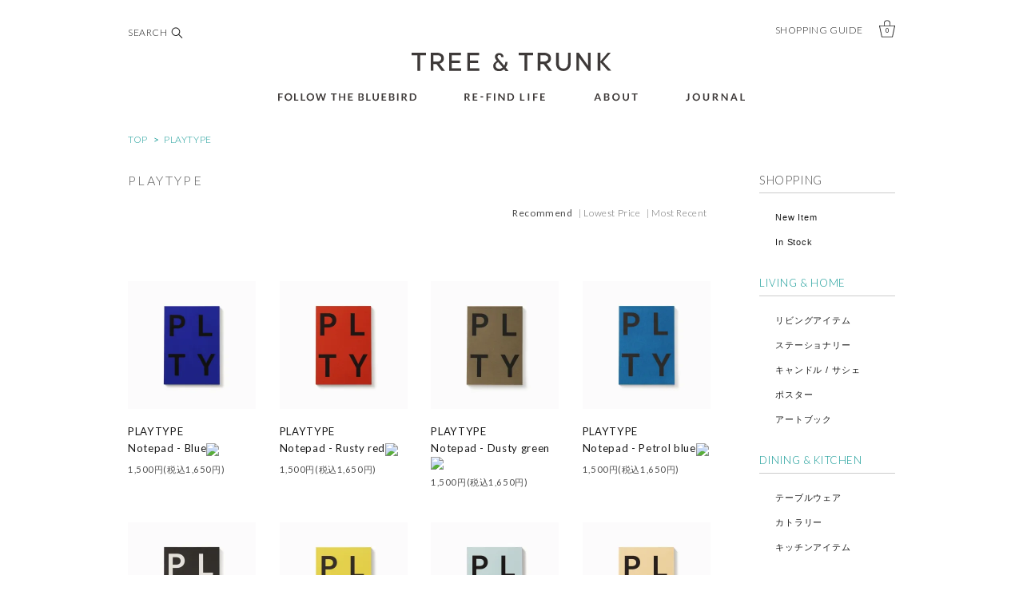

--- FILE ---
content_type: text/html; charset=EUC-JP
request_url: http://treeandtrunk.com/?mode=grp&gid=1209204
body_size: 12363
content:
<!DOCTYPE html PUBLIC "-//W3C//DTD XHTML 1.0 Transitional//EN" "http://www.w3.org/TR/xhtml1/DTD/xhtml1-transitional.dtd">
<html xmlns:og="http://ogp.me/ns#" xmlns:fb="http://www.facebook.com/2008/fbml" xmlns:mixi="http://mixi-platform.com/ns#" xmlns="http://www.w3.org/1999/xhtml" xml:lang="ja" lang="ja" dir="ltr">
<head>
<meta http-equiv="content-type" content="text/html; charset=euc-jp" />
<meta http-equiv="X-UA-Compatible" content="IE=edge,chrome=1" />
<title>PLAYTYPE - TREE &amp; TRUNK | ツリーアンドトランク</title>
<meta name="Keywords" content="PLAYTYPE,treeandtrunk, tree&amp;trunk, ツリーアンドトランク, ツリー&amp;トランク, 北欧, デンマーク, Denmark, PLAYTYPE, Kerzon, Jars, Bloomingville, ブルーミングヴィル, LIE DOWN I THINK I LOVE YOU, FOLLOW THE BLUEBIRD, フォローザブルーバード,RE-FIND LIFE, リファインドライフ" />
<meta name="Description" content="TREE&amp;TRUNK（ツリーアンドトランク）は「 Life is Interesting 」をコンセプトに、海外のインテリアや国内外の作家の商品をメインに扱うショップです。暮らしをより良く、より楽しくしたい。世界中からこだわって集めた商品を取り扱っています。" />
<meta name="Author" content="TREE&amp;TRUNK" />
<meta name="Copyright" content="TREE&amp;TRUNK" />
<meta http-equiv="content-style-type" content="text/css" />
<meta http-equiv="content-script-type" content="text/javascript" />
<link rel="stylesheet" href="https://img06.shop-pro.jp/PA01312/412/css/1/index.css?cmsp_timestamp=20210414132337" type="text/css" />
<link rel="stylesheet" href="https://img06.shop-pro.jp/PA01312/412/css/1/product_list.css?cmsp_timestamp=20210414132337" type="text/css" />

<link rel="alternate" type="application/rss+xml" title="rss" href="http://treeandtrunk.com/?mode=rss" />
<link rel="alternate" media="handheld" type="text/html" href="http://treeandtrunk.com/?mode=grp&gid=1209204" />
<link rel="shortcut icon" href="https://img06.shop-pro.jp/PA01312/412/favicon.ico?cmsp_timestamp=20251219183852" />
<script type="text/javascript" src="//ajax.googleapis.com/ajax/libs/jquery/1.7.2/jquery.min.js" ></script>
<meta property="og:title" content="PLAYTYPE - TREE &amp; TRUNK | ツリーアンドトランク" />
<meta property="og:description" content="TREE&amp;TRUNK（ツリーアンドトランク）は「 Life is Interesting 」をコンセプトに、海外のインテリアや国内外の作家の商品をメインに扱うショップです。暮らしをより良く、より楽しくしたい。世界中からこだわって集めた商品を取り扱っています。" />
<meta property="og:url" content="http://treeandtrunk.com?mode=grp&gid=1209204" />
<meta property="og:site_name" content="TREE & TRUNK | ツリーアンドトランク" />
<meta property="og:image" content=""/>
<script>
  var Colorme = {"page":"product_list","shop":{"account_id":"PA01312412","title":"TREE & TRUNK | \u30c4\u30ea\u30fc\u30a2\u30f3\u30c9\u30c8\u30e9\u30f3\u30af"},"basket":{"total_price":0,"items":[]},"customer":{"id":null}};

  (function() {
    function insertScriptTags() {
      var scriptTagDetails = [];
      var entry = document.getElementsByTagName('script')[0];

      scriptTagDetails.forEach(function(tagDetail) {
        var script = document.createElement('script');

        script.type = 'text/javascript';
        script.src = tagDetail.src;
        script.async = true;

        if( tagDetail.integrity ) {
          script.integrity = tagDetail.integrity;
          script.setAttribute('crossorigin', 'anonymous');
        }

        entry.parentNode.insertBefore(script, entry);
      })
    }

    window.addEventListener('load', insertScriptTags, false);
  })();
</script>
<script async src="https://zen.one/analytics.js"></script>
</head>
<body>
<meta name="colorme-acc-payload" content="?st=1&pt=10033&ut=1209204&at=PA01312412&v=20251231000035&re=&cn=0ce9ee5558fe2e893e7944f663a214e7" width="1" height="1" alt="" /><script>!function(){"use strict";Array.prototype.slice.call(document.getElementsByTagName("script")).filter((function(t){return t.src&&t.src.match(new RegExp("dist/acc-track.js$"))})).forEach((function(t){return document.body.removeChild(t)})),function t(c){var r=arguments.length>1&&void 0!==arguments[1]?arguments[1]:0;if(!(r>=c.length)){var e=document.createElement("script");e.onerror=function(){return t(c,r+1)},e.src="https://"+c[r]+"/dist/acc-track.js?rev=3",document.body.appendChild(e)}}(["acclog001.shop-pro.jp","acclog002.shop-pro.jp"])}();</script>
<link href="https://fonts.googleapis.com/css?family=Open+Sans:400italic,600italic,400,600" rel="stylesheet" type="text/css" />
<link href='https://fonts.googleapis.com/css?family=Lato:300,400' rel='stylesheet' type='text/css'>


<link rel="stylesheet" href="https://file001.shop-pro.jp/PA01312/412/css/jquery.bxslider.css" type="text/css" />
<link rel="stylesheet" href="https://file001.shop-pro.jp/PA01312/412/css/jquery.ma.infinitypush.css" type="text/css" />


<script src="https://file001.shop-pro.jp/PA01312/412/js/jquery-1.9.0.min.js"></script>
<script src="https://file001.shop-pro.jp/PA01312/412/js/common_js_setting.js"></script>
<script src="https://file001.shop-pro.jp/PA01312/412/js/smoothRollOver.js"></script>
<script src="https://file001.shop-pro.jp/PA01312/412/js/smoothScroll.js"></script>
<script src="https://file001.shop-pro.jp/PA01312/412/js/jquery.ma.infinitypush.js"></script>

<script type="text/javascript">
//<![CDATA[
$(function(){
	$('head').append('<meta name="viewport" content="width=device-width, initial-scale=1.0, minimum-scale=1.0, maximum-scale=1.0, user-scalable=no">');
});
//]]>
</script>

	<script type="text/javascript">
$(document).ready(function(){
$('#primary-navigation').infinitypush({
pushdirectionleft: false,
offcanvasleft: false
});
});
</script>



<div id="container">


<nav id="primary-navigation">
<ul id="sidenav">

<li>
<div id="acwrap">
    <div class="search_area">
    
    <dl class="accordion">
    <dt><p class="lightweight">SEARCH<span class="search_acbtn"><img src="https://file001.shop-pro.jp/PA01312/412/img/icon_search.svg" height="17" width="17"></span></p></dt>
    <dd>
    <div class="search_box">
    <form action="http://treeandtrunk.com/" method="GET" id="search">
        <input type="hidden" name="mode" value="srh" />
        <select class="search_cate" name="cid">
          <option value="">全ての商品から</option>
                    <option value="1907619,0">LIVING & HOME</option>
                    <option value="1907620,0">DINING & KITCHEN</option>
                    <option value="1907624,0">FOLLOW THE BLUEBIRD</option>
                    <option value="1984438,0">RE-FIND LIFE</option>
                              <option value="1206405">New Item / 新入荷</option>
                    <option value="1206406">In Stock / 再入荷</option>
                    <option value="1209203">LIE DOWN I THINK I LOVE YOU</option>
                    <option value="1209204">PLAYTYPE</option>
                    <option value="1209205">Kerzon</option>
                    <option value="1519799">Jars</option>
                    <option value="1631578">Mezzo</option>
                    <option value="1519800">Bloomingville</option>
                    <option value="1526866">be-poles</option>
                    <option value="1665785">Jeandubost</option>
                    <option value="1666466">Saturnia</option>
                  </select><br>
        <input class="search_word" type="text" name="keyword">
        
        <input class="search_btn" type="submit" class="prd_search_btn" value="検索" />
      </form>
      </div>
      </dd>   
    </dl>
    
    </div>
    </div>
    
</li>


<li>
<div class="gray"><h3 class="gray80k">SHOPPING</h3></div>
  <ul class="shoucate">
    <li><a href="http://treeandtrunk.com/?mode=grp&gid=1206405">New Item</a></li>
    <li><a href="http://treeandtrunk.com/?mode=grp&gid=1206406">In Stock</a></li>
  </ul>
</li>

<li>
  <div class="green"><a href="http://treeandtrunk.com/?mode=cate&csid=0&cbid=1907619">LIVING &amp; HOME</a></div>
  <ul class="shoucate">
    <li><a href="http://treeandtrunk.com/?mode=cate&cbid=1907619&csid=1">リビングアイテム</a></li>
    <li><a href="http://treeandtrunk.com/?mode=cate&cbid=1907619&csid=2">ステーショナリー</a></li>
    <li><a href="http://treeandtrunk.com/?mode=cate&cbid=1907619&csid=3">キャンドル / サシェ</a></li>
		<li><a href="http://treeandtrunk.com/?mode=cate&cbid=1907619&csid=5">ポスター</a></li>
    <li><a href="http://treeandtrunk.com/?mode=cate&cbid=1907619&csid=4">アートブック</a></li>

  </ul>
</li>

<li>
  <div class="green"><a href="http://treeandtrunk.com/?mode=cate&csid=0&cbid=1907620">DINING &amp; KITCHEN</a></div>
  <ul class="shoucate">
    <li><a href="http://treeandtrunk.com/?mode=cate&cbid=1907620&csid=7">テーブルウェア</a></li>
		<li><a href="http://treeandtrunk.com/?mode=cate&cbid=1907620&csid=8">カトラリー</a></li>
    <li><a href="http://treeandtrunk.com/?mode=cate&cbid=1907620&csid=6">キッチンアイテム</a></li>
  </ul>
</li>

<!--
<li>
  <div class="green"><a href="http://treeandtrunk.com/?mode=cate&csid=0&cbid=1907621">ANTIQUE</a></div>
  <ul class="shoucate">
    <li><a href="http://treeandtrunk.com/?mode=cate&cbid=1907621&csid=1">シャンデリア</a></li>
    <li><a href="http://treeandtrunk.com/?mode=cate&cbid=1907621&csid=2">ランプ</a></li>
    <li><a href="http://treeandtrunk.com/?mode=cate&cbid=1907621&csid=3">スタンドランプ</a></li>
  </ul>
</li>

<li>
  <div class="green"><a href="http://treeandtrunk.com/?mode=cate&csid=0&cbid=1907622">FURNITURE</a></div>
  <ul class="shoucate">
    <li><a href="http://treeandtrunk.com/?mode=cate&cbid=1907622&csid=1">チェア</a></li>
    <li><a href="http://treeandtrunk.com/?mode=cate&cbid=1907622&csid=2">ミラー</a></li>
    <li><a href="http://treeandtrunk.com/?mode=cate&cbid=1907622&csid=3">家具</a></li>
  </ul>
</li>
-->

<li>
  <div class="pink"><a href="http://treeandtrunk.com/?mode=cate&csid=0&cbid=1907624">FOLLOW THE BLUEBIRD</a></div>
  <ul class="shoucate">
    <li><a href="http://treeandtrunk.com/?mode=cate&cbid=1907624&csid=2">バッグ</a></li>
  </ul>
</li>

<li>
  <div class="teegreen"><a href="http://treeandtrunk.com/?mode=cate&csid=0&cbid=1984438">RE-FIND LIFE</a></div>
  <ul class="shoucate">
    <li><a href="http://treeandtrunk.com/?mode=cate&cbid=1984438&csid=1">阿部　春弥</a></li>
  </ul>
</li>

<li>
  <div id="acwrap">
  <div id="brabdlistarea">
    <dl class="accordion">
    <dt><div class="green_brand"><span>　　　　　　　　　　</span></div></dt>
    <dd>
     <ul class="brandlist">
          <li class="group-1206405">
      <a href="http://treeandtrunk.com/?mode=grp&gid=1206405">New Item / 新入荷</a>
      </li>
          <li class="group-1206406">
      <a href="http://treeandtrunk.com/?mode=grp&gid=1206406">In Stock / 再入荷</a>
      </li>
          <li class="group-1209203">
      <a href="http://treeandtrunk.com/?mode=grp&gid=1209203">LIE DOWN I THINK I LOVE YOU</a>
      </li>
          <li class="group-1209204">
      <a href="http://treeandtrunk.com/?mode=grp&gid=1209204">PLAYTYPE</a>
      </li>
          <li class="group-1209205">
      <a href="http://treeandtrunk.com/?mode=grp&gid=1209205">Kerzon</a>
      </li>
          <li class="group-1519799">
      <a href="http://treeandtrunk.com/?mode=grp&gid=1519799">Jars</a>
      </li>
          <li class="group-1631578">
      <a href="http://treeandtrunk.com/?mode=grp&gid=1631578">Mezzo</a>
      </li>
          <li class="group-1519800">
      <a href="http://treeandtrunk.com/?mode=grp&gid=1519800">Bloomingville</a>
      </li>
          <li class="group-1526866">
      <a href="http://treeandtrunk.com/?mode=grp&gid=1526866">be-poles</a>
      </li>
          <li class="group-1665785">
      <a href="http://treeandtrunk.com/?mode=grp&gid=1665785">Jeandubost</a>
      </li>
          <li class="group-1666466">
      <a href="http://treeandtrunk.com/?mode=grp&gid=1666466">Saturnia</a>
      </li>
          </ul>
    </dd>
    </dl>
    </div>
  </div>
</li>

<li>
<div class="gray"><h3 class="gray80k">READING</h3></div>
<ul class="sidefeedlist">
    <li id="feedthumtitle">
    <div id="sidefeedtitle"><br><a href="http://journal-treeandtrunk.com/">　Journal・BLOG</a></div>
    <div id="sidefeedthum">
    <a href="http://journal-treeandtrunk.com/"><img src="https://file001.shop-pro.jp/PA01312/412/img/journal_img_sq.jpg" width="50" height="50"></a>
   </div>
    </li>
  </ul>
  <!--
  <ul class="shoucate">
    <li><a href="http://journal-treeandtrunk.com/">JOURNAL</a></li>
    <li><a href="http://journal-treeandtrunk.com/?cat=9">BLOG</a></li>
  </ul>
  -->
</li>

<li>
<div class="brandform"></div>
</li>

<li>
<div class="gray"><h3 class="gray80k">INFORMATION</h3></div>
  <ul class="shoucate">
    <li><a href="http://treeandtrunk.com/?tid=1&mode=f3">ショッピングガイド</a></li>
    <li><a href="http://treeandtrunk.com/?mode=myaccount">メンバーログイン</a></li>
    <li><a href="http://treeandtrunk.com/?mode=mailmaga&shop_id=PA01312412">メールマガジン</a></li>
    <li><a href="http://treeandtrunk.com/?tid=1&mode=f2">アバウト</a></li>
    <li><a href="https://secure.shop-pro.jp/?mode=inq&shop_id=PA01312412">コンタクト</a></li>
  </ul>
</li>

<li>
<ul class="sidebanner">
    <li><a href="https://secure.shop-pro.jp/?mode=mailmaga&shop_id=PA01312412"><img src="https://file001.shop-pro.jp/PA01312/412/img/banner_mailmagazine.svg" width="170px" height="51"></a></li>
	   <li><img src="https://file001.shop-pro.jp/PA01312/412/img/banner_shipping590.svg" width="170px" height="122"></li>
  </ul>
</li>
 
 </ul>

</nav>



  
  <div id="header">
    <div class="header_link">
      <ul>
        <li class="my_account"><a href="http://treeandtrunk.com/?tid=1&mode=f3"><i class="account"></i>SHOPPING GUIDE</a></li>
        <li class="view_cart"><a href="https://treeandtrunk.shop-pro.jp/cart/proxy/basket?shop_id=PA01312412&shop_domain=treeandtrunk.com"><span class="carttext"></span><i class="cart"></i><div class="countbox"><span class="count">0</span></div></a></li>
      </ul>
    </div>

    
    
  <div id="acwrap">
    <div class="search_area">
    
    <dl class="accordion">
    <dt><p class="lightweight">SEARCH<span class="search_acbtn"><img src="https://file001.shop-pro.jp/PA01312/412/img/icon_search.svg" height="17" width="17"></span></p></dt>
    <dd>
    <div class="search_box">
    <form action="http://treeandtrunk.com/" method="GET" id="search">
        <input type="hidden" name="mode" value="srh" />
        <select class="search_cate" name="cid">
          <option value="">全ての商品から</option>
                    <option value="1907619,0">LIVING & HOME</option>
                    <option value="1907620,0">DINING & KITCHEN</option>
                    <option value="1907624,0">FOLLOW THE BLUEBIRD</option>
                    <option value="1984438,0">RE-FIND LIFE</option>
                              <option value="1206405">New Item / 新入荷</option>
                    <option value="1206406">In Stock / 再入荷</option>
                    <option value="1209203">LIE DOWN I THINK I LOVE YOU</option>
                    <option value="1209204">PLAYTYPE</option>
                    <option value="1209205">Kerzon</option>
                    <option value="1519799">Jars</option>
                    <option value="1631578">Mezzo</option>
                    <option value="1519800">Bloomingville</option>
                    <option value="1526866">be-poles</option>
                    <option value="1665785">Jeandubost</option>
                    <option value="1666466">Saturnia</option>
                  </select><br>
        <input class="search_word" type="text" name="keyword">
        
        <input class="search_btn" type="submit" class="prd_search_btn" value="検索" />
      </form>
      </div>
      </dd>   
    </dl>
    
    </div>
  </div>
  
    

    <h1 class="logo"><a href="http://treeandtrunk.com/"><img src="https://file001.shop-pro.jp/PA01312/412/img/logo.svg" width="250" height="23"></a></h1>
    
    <div id="shopnav">
    <ul id="shopnavlist">
    
    
    <li><a href="http://treeandtrunk.com/?mode=cate&csid=0&cbid=1907624"><img src="https://file001.shop-pro.jp/PA01312/412/img/nav_followthebird_off.svg" width="175" height="25"></a></li>
    <li><a href="http://treeandtrunk.com/?mode=cate&csid=0&cbid=1984438"><img src="https://file001.shop-pro.jp/PA01312/412/img/nav_refinelife_off.svg" width="103" height="25"></a></li>
    <li><a href="http://treeandtrunk.com/?tid=1&mode=f2"><img src="https://file001.shop-pro.jp/PA01312/412/img/nav_about_off.svg" width="57" height="25"></a></li>
    
    <li><a href="http://journal-treeandtrunk.com/"><img src="https://file001.shop-pro.jp/PA01312/412/img/nav_journal_off.svg" width="76" height="25"></a></li>
    </ul>
    </div>
  </div>
  
  
  
  
  <div id="header_sp">
  
  <div id="logo_sp"><a href="http://treeandtrunk.com/"><img src="https://file001.shop-pro.jp/PA01312/412/img/logo.svg" width="160" height="15"></a></div>
  
  
  <ul id="shopnav_sp">
  
  <!--<li>
  <div id="acwrap">
    <div class="search_area">
    
    <dl class="accordion">
    <dt><img src="http://file001.shop-pro.jp/PA01312/412/img/icon_search.png"></dt>
    <dd>
    <div class="search_box">
    <form action="http://treeandtrunk.com/" method="GET" id="search">
        <input type="hidden" name="mode" value="srh" />
        <select class="search_cate" name="cid">
          <option value="">全ての商品から</option>
                    <option value="1907619,0">LIVING & HOME</option>
                    <option value="1907620,0">DINING & KITCHEN</option>
                    <option value="1907624,0">FOLLOW THE BLUEBIRD</option>
                    <option value="1984438,0">RE-FIND LIFE</option>
                              <option value="1206405">New Item / 新入荷</option>
                    <option value="1206406">In Stock / 再入荷</option>
                    <option value="1209203">LIE DOWN I THINK I LOVE YOU</option>
                    <option value="1209204">PLAYTYPE</option>
                    <option value="1209205">Kerzon</option>
                    <option value="1519799">Jars</option>
                    <option value="1631578">Mezzo</option>
                    <option value="1519800">Bloomingville</option>
                    <option value="1526866">be-poles</option>
                    <option value="1665785">Jeandubost</option>
                    <option value="1666466">Saturnia</option>
                  </select><br>
        <input class="search_word" type="text" name="keyword">
        <input class="search_btn" type="submit" class="prd_search_btn" value="検索" />
      </form>
      </div>
      </dd>   
    </dl>
    
    </div>
  </div>
  </li>-->
  
  <li class="view_cart"><a href="https://treeandtrunk.shop-pro.jp/cart/proxy/basket?shop_id=PA01312412&shop_domain=treeandtrunk.com"><span class="carttext"></span><i class="cart"></i><div class="countbox"><span class="count">0</span></div></a></li>
  </ul>
  
  </div>
  
  
   
  <div id="content">
  
  

<div class="footstamp">
  <a href="http://treeandtrunk.com/">TOP</a>
                  <span>&gt;</span><a href="http://treeandtrunk.com/?mode=grp&gid=1209204">PLAYTYPE</a>
        </div>


<div id="main">

<div id="catefreespace">







  <div class="cg_freespace_01"><span class="cate-tilte">
PLAYTYPE
</span></div>

</div>








<div id="sortarea">
<div class="sort">
  
      <span style="font-weight: bolder;">Recommend</span> | 
    
      <a href="?mode=grp&gid=1209204&sort=p">Lowest Price</a> | 
    
      <a href="?mode=grp&gid=1209204&sort=n">Most Recent</a>
  </div>
</div>



<div class="box">
      <div class="item_box">
      <div class="item_photo">
                  <a href="?pid=104792893"><img src="https://img06.shop-pro.jp/PA01312/412/product/104792893_th.jpg?cmsp_timestamp=20160717115420" class="item" /></a><br />
              </div>
      <div class="item_detail">
        <p class="item_name">
        <a href="?pid=104792893">
        
       
           
          
          
           <script language="JavaScript"><!--

var iData1 = "//img.shop-pro.jp/img/new/icons1.gif"; 
var iData2 = "//img.shop-pro.jp/img/new/icons2.gif"; 
var iData3 = "//img.shop-pro.jp/img/new/icons3.gif"; 
var nData = "PLAYTYPE<br>Notepad - Blue<img class='new_mark_img2' src='https://img.shop-pro.jp/img/new/icons1.gif' style='border:none;display:inline;margin:0px;padding:0px;width:auto;' />";

if (nData.indexOf(iData1,0) != -1)
{
document.write(nData.replace(iData1,"http://file001.shop-pro.jp/PA01312/412/img/icon_new.png"));
}
else if (nData.indexOf(iData2,0) != -1)
{
document.write(nData.replace(iData2,"http://file001.shop-pro.jp/PA01312/412/img/icon_osusume.png"));
}
else if (nData.indexOf(iData3,0) != -1)
{
document.write(nData.replace(iData3,"http://file001.shop-pro.jp/PA01312/412/img/icon_instock.png"));
}
else
{
document.write(nData);
}

//-->
</script>
          
          </a>
        </p>
        <br class="clear_iea">
        <p class="item_price">
                    
          1,500円(税込1,650円)<br />
                            </p>
              </div>
    </div>
    
          <div class="item_box">
      <div class="item_photo">
                  <a href="?pid=104840047"><img src="https://img06.shop-pro.jp/PA01312/412/product/104840047_th.jpg?cmsp_timestamp=20160718124354" class="item" /></a><br />
              </div>
      <div class="item_detail">
        <p class="item_name">
        <a href="?pid=104840047">
        
       
           
          
          
           <script language="JavaScript"><!--

var iData1 = "//img.shop-pro.jp/img/new/icons1.gif"; 
var iData2 = "//img.shop-pro.jp/img/new/icons2.gif"; 
var iData3 = "//img.shop-pro.jp/img/new/icons3.gif"; 
var nData = "PLAYTYPE<br>Notepad - Rusty red<img class='new_mark_img2' src='https://img.shop-pro.jp/img/new/icons1.gif' style='border:none;display:inline;margin:0px;padding:0px;width:auto;' />";

if (nData.indexOf(iData1,0) != -1)
{
document.write(nData.replace(iData1,"http://file001.shop-pro.jp/PA01312/412/img/icon_new.png"));
}
else if (nData.indexOf(iData2,0) != -1)
{
document.write(nData.replace(iData2,"http://file001.shop-pro.jp/PA01312/412/img/icon_osusume.png"));
}
else if (nData.indexOf(iData3,0) != -1)
{
document.write(nData.replace(iData3,"http://file001.shop-pro.jp/PA01312/412/img/icon_instock.png"));
}
else
{
document.write(nData);
}

//-->
</script>
          
          </a>
        </p>
        <br class="clear_iea">
        <p class="item_price">
                    
          1,500円(税込1,650円)<br />
                            </p>
              </div>
    </div>
    
          <div class="item_box">
      <div class="item_photo">
                  <a href="?pid=104841080"><img src="https://img06.shop-pro.jp/PA01312/412/product/104841080_th.jpg?cmsp_timestamp=20160718125906" class="item" /></a><br />
              </div>
      <div class="item_detail">
        <p class="item_name">
        <a href="?pid=104841080">
        
       
           
          
          
           <script language="JavaScript"><!--

var iData1 = "//img.shop-pro.jp/img/new/icons1.gif"; 
var iData2 = "//img.shop-pro.jp/img/new/icons2.gif"; 
var iData3 = "//img.shop-pro.jp/img/new/icons3.gif"; 
var nData = "PLAYTYPE<br>Notepad - Dusty green<img class='new_mark_img2' src='https://img.shop-pro.jp/img/new/icons1.gif' style='border:none;display:inline;margin:0px;padding:0px;width:auto;' />";

if (nData.indexOf(iData1,0) != -1)
{
document.write(nData.replace(iData1,"http://file001.shop-pro.jp/PA01312/412/img/icon_new.png"));
}
else if (nData.indexOf(iData2,0) != -1)
{
document.write(nData.replace(iData2,"http://file001.shop-pro.jp/PA01312/412/img/icon_osusume.png"));
}
else if (nData.indexOf(iData3,0) != -1)
{
document.write(nData.replace(iData3,"http://file001.shop-pro.jp/PA01312/412/img/icon_instock.png"));
}
else
{
document.write(nData);
}

//-->
</script>
          
          </a>
        </p>
        <br class="clear_iea">
        <p class="item_price">
                    
          1,500円(税込1,650円)<br />
                            </p>
              </div>
    </div>
    
          <div class="item_box">
      <div class="item_photo">
                  <a href="?pid=104841238"><img src="https://img06.shop-pro.jp/PA01312/412/product/104841238_th.jpg?cmsp_timestamp=20160718130132" class="item" /></a><br />
              </div>
      <div class="item_detail">
        <p class="item_name">
        <a href="?pid=104841238">
        
       
           
          
          
           <script language="JavaScript"><!--

var iData1 = "//img.shop-pro.jp/img/new/icons1.gif"; 
var iData2 = "//img.shop-pro.jp/img/new/icons2.gif"; 
var iData3 = "//img.shop-pro.jp/img/new/icons3.gif"; 
var nData = "PLAYTYPE<br>Notepad - Petrol blue<img class='new_mark_img2' src='https://img.shop-pro.jp/img/new/icons1.gif' style='border:none;display:inline;margin:0px;padding:0px;width:auto;' />";

if (nData.indexOf(iData1,0) != -1)
{
document.write(nData.replace(iData1,"http://file001.shop-pro.jp/PA01312/412/img/icon_new.png"));
}
else if (nData.indexOf(iData2,0) != -1)
{
document.write(nData.replace(iData2,"http://file001.shop-pro.jp/PA01312/412/img/icon_osusume.png"));
}
else if (nData.indexOf(iData3,0) != -1)
{
document.write(nData.replace(iData3,"http://file001.shop-pro.jp/PA01312/412/img/icon_instock.png"));
}
else
{
document.write(nData);
}

//-->
</script>
          
          </a>
        </p>
        <br class="clear_iea">
        <p class="item_price">
                    
          1,500円(税込1,650円)<br />
                            </p>
              </div>
    </div>
    
        <br style="clear:both;" />
          <div class="item_box">
      <div class="item_photo">
                  <a href="?pid=104841503"><img src="https://img06.shop-pro.jp/PA01312/412/product/104841503_th.jpg?cmsp_timestamp=20160718130532" class="item" /></a><br />
              </div>
      <div class="item_detail">
        <p class="item_name">
        <a href="?pid=104841503">
        
       
           
          
          
           <script language="JavaScript"><!--

var iData1 = "//img.shop-pro.jp/img/new/icons1.gif"; 
var iData2 = "//img.shop-pro.jp/img/new/icons2.gif"; 
var iData3 = "//img.shop-pro.jp/img/new/icons3.gif"; 
var nData = "PLAYTYPE<br>Notepad - Black<img class='new_mark_img2' src='https://img.shop-pro.jp/img/new/icons1.gif' style='border:none;display:inline;margin:0px;padding:0px;width:auto;' />";

if (nData.indexOf(iData1,0) != -1)
{
document.write(nData.replace(iData1,"http://file001.shop-pro.jp/PA01312/412/img/icon_new.png"));
}
else if (nData.indexOf(iData2,0) != -1)
{
document.write(nData.replace(iData2,"http://file001.shop-pro.jp/PA01312/412/img/icon_osusume.png"));
}
else if (nData.indexOf(iData3,0) != -1)
{
document.write(nData.replace(iData3,"http://file001.shop-pro.jp/PA01312/412/img/icon_instock.png"));
}
else
{
document.write(nData);
}

//-->
</script>
          
          </a>
        </p>
        <br class="clear_iea">
        <p class="item_price">
                    
          1,500円(税込1,650円)<br />
                            </p>
              </div>
    </div>
    
          <div class="item_box">
      <div class="item_photo">
                  <a href="?pid=104841764"><img src="https://img06.shop-pro.jp/PA01312/412/product/104841764_th.jpg?cmsp_timestamp=20160718130812" class="item" /></a><br />
              </div>
      <div class="item_detail">
        <p class="item_name">
        <a href="?pid=104841764">
        
       
           
          
          
           <script language="JavaScript"><!--

var iData1 = "//img.shop-pro.jp/img/new/icons1.gif"; 
var iData2 = "//img.shop-pro.jp/img/new/icons2.gif"; 
var iData3 = "//img.shop-pro.jp/img/new/icons3.gif"; 
var nData = "PLAYTYPE<br>Notepad - Yellow<img class='new_mark_img2' src='https://img.shop-pro.jp/img/new/icons1.gif' style='border:none;display:inline;margin:0px;padding:0px;width:auto;' />";

if (nData.indexOf(iData1,0) != -1)
{
document.write(nData.replace(iData1,"http://file001.shop-pro.jp/PA01312/412/img/icon_new.png"));
}
else if (nData.indexOf(iData2,0) != -1)
{
document.write(nData.replace(iData2,"http://file001.shop-pro.jp/PA01312/412/img/icon_osusume.png"));
}
else if (nData.indexOf(iData3,0) != -1)
{
document.write(nData.replace(iData3,"http://file001.shop-pro.jp/PA01312/412/img/icon_instock.png"));
}
else
{
document.write(nData);
}

//-->
</script>
          
          </a>
        </p>
        <br class="clear_iea">
        <p class="item_price">
                    
          1,500円(税込1,650円)<br />
                            </p>
              </div>
    </div>
    
          <div class="item_box">
      <div class="item_photo">
                  <a href="?pid=104842124"><img src="https://img06.shop-pro.jp/PA01312/412/product/104842124_th.jpg?cmsp_timestamp=20160718131201" class="item" /></a><br />
              </div>
      <div class="item_detail">
        <p class="item_name">
        <a href="?pid=104842124">
        
       
           
          
          
           <script language="JavaScript"><!--

var iData1 = "//img.shop-pro.jp/img/new/icons1.gif"; 
var iData2 = "//img.shop-pro.jp/img/new/icons2.gif"; 
var iData3 = "//img.shop-pro.jp/img/new/icons3.gif"; 
var nData = "PLAYTYPE<br>Notepad - Light blue<img class='new_mark_img2' src='https://img.shop-pro.jp/img/new/icons1.gif' style='border:none;display:inline;margin:0px;padding:0px;width:auto;' />";

if (nData.indexOf(iData1,0) != -1)
{
document.write(nData.replace(iData1,"http://file001.shop-pro.jp/PA01312/412/img/icon_new.png"));
}
else if (nData.indexOf(iData2,0) != -1)
{
document.write(nData.replace(iData2,"http://file001.shop-pro.jp/PA01312/412/img/icon_osusume.png"));
}
else if (nData.indexOf(iData3,0) != -1)
{
document.write(nData.replace(iData3,"http://file001.shop-pro.jp/PA01312/412/img/icon_instock.png"));
}
else
{
document.write(nData);
}

//-->
</script>
          
          </a>
        </p>
        <br class="clear_iea">
        <p class="item_price">
                    
          1,500円(税込1,650円)<br />
                            </p>
              </div>
    </div>
    
          <div class="item_box">
      <div class="item_photo">
                  <a href="?pid=104842364"><img src="https://img06.shop-pro.jp/PA01312/412/product/104842364_th.jpg?cmsp_timestamp=20160718131442" class="item" /></a><br />
              </div>
      <div class="item_detail">
        <p class="item_name">
        <a href="?pid=104842364">
        
       
           
          
          
           <script language="JavaScript"><!--

var iData1 = "//img.shop-pro.jp/img/new/icons1.gif"; 
var iData2 = "//img.shop-pro.jp/img/new/icons2.gif"; 
var iData3 = "//img.shop-pro.jp/img/new/icons3.gif"; 
var nData = "PLAYTYPE<br>Notepad - Peach<img class='new_mark_img2' src='https://img.shop-pro.jp/img/new/icons1.gif' style='border:none;display:inline;margin:0px;padding:0px;width:auto;' />";

if (nData.indexOf(iData1,0) != -1)
{
document.write(nData.replace(iData1,"http://file001.shop-pro.jp/PA01312/412/img/icon_new.png"));
}
else if (nData.indexOf(iData2,0) != -1)
{
document.write(nData.replace(iData2,"http://file001.shop-pro.jp/PA01312/412/img/icon_osusume.png"));
}
else if (nData.indexOf(iData3,0) != -1)
{
document.write(nData.replace(iData3,"http://file001.shop-pro.jp/PA01312/412/img/icon_instock.png"));
}
else
{
document.write(nData);
}

//-->
</script>
          
          </a>
        </p>
        <br class="clear_iea">
        <p class="item_price">
                    
          1,500円(税込1,650円)<br />
                            </p>
              </div>
    </div>
    
        <br style="clear:both;" />
          <div class="item_box">
      <div class="item_photo">
                  <a href="?pid=104842693"><img src="https://img06.shop-pro.jp/PA01312/412/product/104842693_th.jpg?cmsp_timestamp=20160718131853" class="item" /></a><br />
              </div>
      <div class="item_detail">
        <p class="item_name">
        <a href="?pid=104842693">
        
       
           
          
          
           <script language="JavaScript"><!--

var iData1 = "//img.shop-pro.jp/img/new/icons1.gif"; 
var iData2 = "//img.shop-pro.jp/img/new/icons2.gif"; 
var iData3 = "//img.shop-pro.jp/img/new/icons3.gif"; 
var nData = "PLAYTYPE<br>Notepad - 〈B〉<img class='new_mark_img2' src='https://img.shop-pro.jp/img/new/icons1.gif' style='border:none;display:inline;margin:0px;padding:0px;width:auto;' />";

if (nData.indexOf(iData1,0) != -1)
{
document.write(nData.replace(iData1,"http://file001.shop-pro.jp/PA01312/412/img/icon_new.png"));
}
else if (nData.indexOf(iData2,0) != -1)
{
document.write(nData.replace(iData2,"http://file001.shop-pro.jp/PA01312/412/img/icon_osusume.png"));
}
else if (nData.indexOf(iData3,0) != -1)
{
document.write(nData.replace(iData3,"http://file001.shop-pro.jp/PA01312/412/img/icon_instock.png"));
}
else
{
document.write(nData);
}

//-->
</script>
          
          </a>
        </p>
        <br class="clear_iea">
        <p class="item_price">
                    
          1,500円(税込1,650円)<br />
                            </p>
              </div>
    </div>
    
          <div class="item_box">
      <div class="item_photo">
                  <a href="?pid=104842955"><img src="https://img06.shop-pro.jp/PA01312/412/product/104842955_th.jpg?cmsp_timestamp=20160718132205" class="item" /></a><br />
              </div>
      <div class="item_detail">
        <p class="item_name">
        <a href="?pid=104842955">
        
       
           
          
          
           <script language="JavaScript"><!--

var iData1 = "//img.shop-pro.jp/img/new/icons1.gif"; 
var iData2 = "//img.shop-pro.jp/img/new/icons2.gif"; 
var iData3 = "//img.shop-pro.jp/img/new/icons3.gif"; 
var nData = "PLAYTYPE<br>Notepad - 〈C〉<img class='new_mark_img2' src='https://img.shop-pro.jp/img/new/icons1.gif' style='border:none;display:inline;margin:0px;padding:0px;width:auto;' />";

if (nData.indexOf(iData1,0) != -1)
{
document.write(nData.replace(iData1,"http://file001.shop-pro.jp/PA01312/412/img/icon_new.png"));
}
else if (nData.indexOf(iData2,0) != -1)
{
document.write(nData.replace(iData2,"http://file001.shop-pro.jp/PA01312/412/img/icon_osusume.png"));
}
else if (nData.indexOf(iData3,0) != -1)
{
document.write(nData.replace(iData3,"http://file001.shop-pro.jp/PA01312/412/img/icon_instock.png"));
}
else
{
document.write(nData);
}

//-->
</script>
          
          </a>
        </p>
        <br class="clear_iea">
        <p class="item_price">
                    
          1,500円(税込1,650円)<br />
                            </p>
              </div>
    </div>
    
          <div class="item_box">
      <div class="item_photo">
                  <a href="?pid=104845417"><img src="https://img06.shop-pro.jp/PA01312/412/product/104845417_th.jpg?cmsp_timestamp=20160718134742" class="item" /></a><br />
              </div>
      <div class="item_detail">
        <p class="item_name">
        <a href="?pid=104845417">
        
       
           
          
          
           <script language="JavaScript"><!--

var iData1 = "//img.shop-pro.jp/img/new/icons1.gif"; 
var iData2 = "//img.shop-pro.jp/img/new/icons2.gif"; 
var iData3 = "//img.shop-pro.jp/img/new/icons3.gif"; 
var nData = "PLAYTYPE<br>Pencil - HB<img class='new_mark_img2' src='https://img.shop-pro.jp/img/new/icons1.gif' style='border:none;display:inline;margin:0px;padding:0px;width:auto;' />";

if (nData.indexOf(iData1,0) != -1)
{
document.write(nData.replace(iData1,"http://file001.shop-pro.jp/PA01312/412/img/icon_new.png"));
}
else if (nData.indexOf(iData2,0) != -1)
{
document.write(nData.replace(iData2,"http://file001.shop-pro.jp/PA01312/412/img/icon_osusume.png"));
}
else if (nData.indexOf(iData3,0) != -1)
{
document.write(nData.replace(iData3,"http://file001.shop-pro.jp/PA01312/412/img/icon_instock.png"));
}
else
{
document.write(nData);
}

//-->
</script>
          
          </a>
        </p>
        <br class="clear_iea">
        <p class="item_price">
                    
          1,200円(税込1,320円)<br />
                            </p>
              </div>
    </div>
    
          <div class="item_box">
      <div class="item_photo">
                  <a href="?pid=111112227"><img src="https://img06.shop-pro.jp/PA01312/412/product/111112227_th.jpg?cmsp_timestamp=20161216225823" class="item" /></a><br />
              </div>
      <div class="item_detail">
        <p class="item_name">
        <a href="?pid=111112227">
        
       
           
          
          
           <script language="JavaScript"><!--

var iData1 = "//img.shop-pro.jp/img/new/icons1.gif"; 
var iData2 = "//img.shop-pro.jp/img/new/icons2.gif"; 
var iData3 = "//img.shop-pro.jp/img/new/icons3.gif"; 
var nData = "PLAYTYPE<br>Posters ABCD - a<img class='new_mark_img2' src='https://img.shop-pro.jp/img/new/icons1.gif' style='border:none;display:inline;margin:0px;padding:0px;width:auto;' />";

if (nData.indexOf(iData1,0) != -1)
{
document.write(nData.replace(iData1,"http://file001.shop-pro.jp/PA01312/412/img/icon_new.png"));
}
else if (nData.indexOf(iData2,0) != -1)
{
document.write(nData.replace(iData2,"http://file001.shop-pro.jp/PA01312/412/img/icon_osusume.png"));
}
else if (nData.indexOf(iData3,0) != -1)
{
document.write(nData.replace(iData3,"http://file001.shop-pro.jp/PA01312/412/img/icon_instock.png"));
}
else
{
document.write(nData);
}

//-->
</script>
          
          </a>
        </p>
        <br class="clear_iea">
        <p class="item_price">
                    
          6,300円(税込6,930円)<br />
                            </p>
              </div>
    </div>
    
        <br style="clear:both;" />
          <div class="item_box">
      <div class="item_photo">
                  <a href="?pid=111114653"><img src="https://img06.shop-pro.jp/PA01312/412/product/111114653_th.jpg?cmsp_timestamp=20161217021055" class="item" /></a><br />
              </div>
      <div class="item_detail">
        <p class="item_name">
        <a href="?pid=111114653">
        
       
           
          
          
           <script language="JavaScript"><!--

var iData1 = "//img.shop-pro.jp/img/new/icons1.gif"; 
var iData2 = "//img.shop-pro.jp/img/new/icons2.gif"; 
var iData3 = "//img.shop-pro.jp/img/new/icons3.gif"; 
var nData = "PLAYTYPE<br>Posters ABCD - B<img class='new_mark_img2' src='https://img.shop-pro.jp/img/new/icons1.gif' style='border:none;display:inline;margin:0px;padding:0px;width:auto;' />";

if (nData.indexOf(iData1,0) != -1)
{
document.write(nData.replace(iData1,"http://file001.shop-pro.jp/PA01312/412/img/icon_new.png"));
}
else if (nData.indexOf(iData2,0) != -1)
{
document.write(nData.replace(iData2,"http://file001.shop-pro.jp/PA01312/412/img/icon_osusume.png"));
}
else if (nData.indexOf(iData3,0) != -1)
{
document.write(nData.replace(iData3,"http://file001.shop-pro.jp/PA01312/412/img/icon_instock.png"));
}
else
{
document.write(nData);
}

//-->
</script>
          
          </a>
        </p>
        <br class="clear_iea">
        <p class="item_price">
                    
          6,300円(税込6,930円)<br />
                            </p>
              </div>
    </div>
    
          <div class="item_box">
      <div class="item_photo">
                  <a href="?pid=111114669"><img src="https://img06.shop-pro.jp/PA01312/412/product/111114669_th.jpg?cmsp_timestamp=20161217021436" class="item" /></a><br />
              </div>
      <div class="item_detail">
        <p class="item_name">
        <a href="?pid=111114669">
        
       
           
          
          
           <script language="JavaScript"><!--

var iData1 = "//img.shop-pro.jp/img/new/icons1.gif"; 
var iData2 = "//img.shop-pro.jp/img/new/icons2.gif"; 
var iData3 = "//img.shop-pro.jp/img/new/icons3.gif"; 
var nData = "PLAYTYPE<br>Posters ABCD - C<img class='new_mark_img2' src='https://img.shop-pro.jp/img/new/icons1.gif' style='border:none;display:inline;margin:0px;padding:0px;width:auto;' />";

if (nData.indexOf(iData1,0) != -1)
{
document.write(nData.replace(iData1,"http://file001.shop-pro.jp/PA01312/412/img/icon_new.png"));
}
else if (nData.indexOf(iData2,0) != -1)
{
document.write(nData.replace(iData2,"http://file001.shop-pro.jp/PA01312/412/img/icon_osusume.png"));
}
else if (nData.indexOf(iData3,0) != -1)
{
document.write(nData.replace(iData3,"http://file001.shop-pro.jp/PA01312/412/img/icon_instock.png"));
}
else
{
document.write(nData);
}

//-->
</script>
          
          </a>
        </p>
        <br class="clear_iea">
        <p class="item_price">
                    
          6,300円(税込6,930円)<br />
                            </p>
              </div>
    </div>
    
          <div class="item_box">
      <div class="item_photo">
                  <a href="?pid=111114728"><img src="https://img06.shop-pro.jp/PA01312/412/product/111114728_th.jpg?cmsp_timestamp=20161217021704" class="item" /></a><br />
              </div>
      <div class="item_detail">
        <p class="item_name">
        <a href="?pid=111114728">
        
       
           
          
          
           <script language="JavaScript"><!--

var iData1 = "//img.shop-pro.jp/img/new/icons1.gif"; 
var iData2 = "//img.shop-pro.jp/img/new/icons2.gif"; 
var iData3 = "//img.shop-pro.jp/img/new/icons3.gif"; 
var nData = "PLAYTYPE<br>Posters ABCD - D<img class='new_mark_img2' src='https://img.shop-pro.jp/img/new/icons1.gif' style='border:none;display:inline;margin:0px;padding:0px;width:auto;' />";

if (nData.indexOf(iData1,0) != -1)
{
document.write(nData.replace(iData1,"http://file001.shop-pro.jp/PA01312/412/img/icon_new.png"));
}
else if (nData.indexOf(iData2,0) != -1)
{
document.write(nData.replace(iData2,"http://file001.shop-pro.jp/PA01312/412/img/icon_osusume.png"));
}
else if (nData.indexOf(iData3,0) != -1)
{
document.write(nData.replace(iData3,"http://file001.shop-pro.jp/PA01312/412/img/icon_instock.png"));
}
else
{
document.write(nData);
}

//-->
</script>
          
          </a>
        </p>
        <br class="clear_iea">
        <p class="item_price">
                    
          6,300円(税込6,930円)<br />
                            </p>
              </div>
    </div>
    
          <div class="item_box">
      <div class="item_photo">
                  <a href="?pid=111114733"><img src="https://img06.shop-pro.jp/PA01312/412/product/111114733_th.jpg?cmsp_timestamp=20161217021925" class="item" /></a><br />
              </div>
      <div class="item_detail">
        <p class="item_name">
        <a href="?pid=111114733">
        
       
           
          
          
           <script language="JavaScript"><!--

var iData1 = "//img.shop-pro.jp/img/new/icons1.gif"; 
var iData2 = "//img.shop-pro.jp/img/new/icons2.gif"; 
var iData3 = "//img.shop-pro.jp/img/new/icons3.gif"; 
var nData = "PLAYTYPE<br>Posters GREY - g<img class='new_mark_img2' src='https://img.shop-pro.jp/img/new/icons1.gif' style='border:none;display:inline;margin:0px;padding:0px;width:auto;' />";

if (nData.indexOf(iData1,0) != -1)
{
document.write(nData.replace(iData1,"http://file001.shop-pro.jp/PA01312/412/img/icon_new.png"));
}
else if (nData.indexOf(iData2,0) != -1)
{
document.write(nData.replace(iData2,"http://file001.shop-pro.jp/PA01312/412/img/icon_osusume.png"));
}
else if (nData.indexOf(iData3,0) != -1)
{
document.write(nData.replace(iData3,"http://file001.shop-pro.jp/PA01312/412/img/icon_instock.png"));
}
else
{
document.write(nData);
}

//-->
</script>
          
          </a>
        </p>
        <br class="clear_iea">
        <p class="item_price">
                    
          6,300円(税込6,930円)<br />
                            </p>
              </div>
    </div>
    
        <br style="clear:both;" />
          <div class="item_box">
      <div class="item_photo">
                  <a href="?pid=111114747"><img src="https://img06.shop-pro.jp/PA01312/412/product/111114747_th.jpg?cmsp_timestamp=20161217022246" class="item" /></a><br />
              </div>
      <div class="item_detail">
        <p class="item_name">
        <a href="?pid=111114747">
        
       
           
          
          
           <script language="JavaScript"><!--

var iData1 = "//img.shop-pro.jp/img/new/icons1.gif"; 
var iData2 = "//img.shop-pro.jp/img/new/icons2.gif"; 
var iData3 = "//img.shop-pro.jp/img/new/icons3.gif"; 
var nData = "PLAYTYPE<br>Posters GREY - R<img class='new_mark_img2' src='https://img.shop-pro.jp/img/new/icons1.gif' style='border:none;display:inline;margin:0px;padding:0px;width:auto;' />";

if (nData.indexOf(iData1,0) != -1)
{
document.write(nData.replace(iData1,"http://file001.shop-pro.jp/PA01312/412/img/icon_new.png"));
}
else if (nData.indexOf(iData2,0) != -1)
{
document.write(nData.replace(iData2,"http://file001.shop-pro.jp/PA01312/412/img/icon_osusume.png"));
}
else if (nData.indexOf(iData3,0) != -1)
{
document.write(nData.replace(iData3,"http://file001.shop-pro.jp/PA01312/412/img/icon_instock.png"));
}
else
{
document.write(nData);
}

//-->
</script>
          
          </a>
        </p>
        <br class="clear_iea">
        <p class="item_price">
                    
          6,300円(税込6,930円)<br />
                            </p>
              </div>
    </div>
    
          <div class="item_box">
      <div class="item_photo">
                  <a href="?pid=111114832"><img src="https://img06.shop-pro.jp/PA01312/412/product/111114832_th.jpg?cmsp_timestamp=20161217022449" class="item" /></a><br />
              </div>
      <div class="item_detail">
        <p class="item_name">
        <a href="?pid=111114832">
        
       
           
          
          
           <script language="JavaScript"><!--

var iData1 = "//img.shop-pro.jp/img/new/icons1.gif"; 
var iData2 = "//img.shop-pro.jp/img/new/icons2.gif"; 
var iData3 = "//img.shop-pro.jp/img/new/icons3.gif"; 
var nData = "PLAYTYPE<br>Posters GREY - E<img class='new_mark_img2' src='https://img.shop-pro.jp/img/new/icons1.gif' style='border:none;display:inline;margin:0px;padding:0px;width:auto;' />";

if (nData.indexOf(iData1,0) != -1)
{
document.write(nData.replace(iData1,"http://file001.shop-pro.jp/PA01312/412/img/icon_new.png"));
}
else if (nData.indexOf(iData2,0) != -1)
{
document.write(nData.replace(iData2,"http://file001.shop-pro.jp/PA01312/412/img/icon_osusume.png"));
}
else if (nData.indexOf(iData3,0) != -1)
{
document.write(nData.replace(iData3,"http://file001.shop-pro.jp/PA01312/412/img/icon_instock.png"));
}
else
{
document.write(nData);
}

//-->
</script>
          
          </a>
        </p>
        <br class="clear_iea">
        <p class="item_price">
                    
          6,300円(税込6,930円)<br />
                            </p>
              </div>
    </div>
    
          <div class="item_box">
      <div class="item_photo">
                  <a href="?pid=111114959"><img src="https://img06.shop-pro.jp/PA01312/412/product/111114959_th.jpg?cmsp_timestamp=20161217022650" class="item" /></a><br />
              </div>
      <div class="item_detail">
        <p class="item_name">
        <a href="?pid=111114959">
        
       
           
          
          
           <script language="JavaScript"><!--

var iData1 = "//img.shop-pro.jp/img/new/icons1.gif"; 
var iData2 = "//img.shop-pro.jp/img/new/icons2.gif"; 
var iData3 = "//img.shop-pro.jp/img/new/icons3.gif"; 
var nData = "PLAYTYPE<br>Posters GREY - y<img class='new_mark_img2' src='https://img.shop-pro.jp/img/new/icons1.gif' style='border:none;display:inline;margin:0px;padding:0px;width:auto;' />";

if (nData.indexOf(iData1,0) != -1)
{
document.write(nData.replace(iData1,"http://file001.shop-pro.jp/PA01312/412/img/icon_new.png"));
}
else if (nData.indexOf(iData2,0) != -1)
{
document.write(nData.replace(iData2,"http://file001.shop-pro.jp/PA01312/412/img/icon_osusume.png"));
}
else if (nData.indexOf(iData3,0) != -1)
{
document.write(nData.replace(iData3,"http://file001.shop-pro.jp/PA01312/412/img/icon_instock.png"));
}
else
{
document.write(nData);
}

//-->
</script>
          
          </a>
        </p>
        <br class="clear_iea">
        <p class="item_price">
                    
          6,300円(税込6,930円)<br />
                            </p>
              </div>
    </div>
    
          <div class="item_box">
      <div class="item_photo">
                  <a href="?pid=111115306"><img src="https://img06.shop-pro.jp/PA01312/412/product/111115306_th.jpg?cmsp_timestamp=20161217023237" class="item" /></a><br />
              </div>
      <div class="item_detail">
        <p class="item_name">
        <a href="?pid=111115306">
        
       
           
          
          
           <script language="JavaScript"><!--

var iData1 = "//img.shop-pro.jp/img/new/icons1.gif"; 
var iData2 = "//img.shop-pro.jp/img/new/icons2.gif"; 
var iData3 = "//img.shop-pro.jp/img/new/icons3.gif"; 
var nData = "PLAYTYPE<br>Posters Berlingske - B<img class='new_mark_img2' src='https://img.shop-pro.jp/img/new/icons1.gif' style='border:none;display:inline;margin:0px;padding:0px;width:auto;' />";

if (nData.indexOf(iData1,0) != -1)
{
document.write(nData.replace(iData1,"http://file001.shop-pro.jp/PA01312/412/img/icon_new.png"));
}
else if (nData.indexOf(iData2,0) != -1)
{
document.write(nData.replace(iData2,"http://file001.shop-pro.jp/PA01312/412/img/icon_osusume.png"));
}
else if (nData.indexOf(iData3,0) != -1)
{
document.write(nData.replace(iData3,"http://file001.shop-pro.jp/PA01312/412/img/icon_instock.png"));
}
else
{
document.write(nData);
}

//-->
</script>
          
          </a>
        </p>
        <br class="clear_iea">
        <p class="item_price">
                    
          6,300円(税込6,930円)<br />
                            </p>
              </div>
    </div>
    
        <br style="clear:both;" />
          <div class="item_box">
      <div class="item_photo">
                  <a href="?pid=111115600"><img src="https://img06.shop-pro.jp/PA01312/412/product/111115600_th.jpg?cmsp_timestamp=20161217023738" class="item" /></a><br />
              </div>
      <div class="item_detail">
        <p class="item_name">
        <a href="?pid=111115600">
        
       
           
          
          
           <script language="JavaScript"><!--

var iData1 = "//img.shop-pro.jp/img/new/icons1.gif"; 
var iData2 = "//img.shop-pro.jp/img/new/icons2.gif"; 
var iData3 = "//img.shop-pro.jp/img/new/icons3.gif"; 
var nData = "PLAYTYPE<br>Posters Berlingske - OE<img class='new_mark_img2' src='https://img.shop-pro.jp/img/new/icons1.gif' style='border:none;display:inline;margin:0px;padding:0px;width:auto;' />";

if (nData.indexOf(iData1,0) != -1)
{
document.write(nData.replace(iData1,"http://file001.shop-pro.jp/PA01312/412/img/icon_new.png"));
}
else if (nData.indexOf(iData2,0) != -1)
{
document.write(nData.replace(iData2,"http://file001.shop-pro.jp/PA01312/412/img/icon_osusume.png"));
}
else if (nData.indexOf(iData3,0) != -1)
{
document.write(nData.replace(iData3,"http://file001.shop-pro.jp/PA01312/412/img/icon_instock.png"));
}
else
{
document.write(nData);
}

//-->
</script>
          
          </a>
        </p>
        <br class="clear_iea">
        <p class="item_price">
                    
          5,000円(税込5,500円)<br />
                            </p>
              </div>
    </div>
    
          <div class="item_box">
      <div class="item_photo">
                  <a href="?pid=111115845"><img src="https://img06.shop-pro.jp/PA01312/412/product/111115845_th.jpg?cmsp_timestamp=20161217024143" class="item" /></a><br />
              </div>
      <div class="item_detail">
        <p class="item_name">
        <a href="?pid=111115845">
        
       
           
          
          
           <script language="JavaScript"><!--

var iData1 = "//img.shop-pro.jp/img/new/icons1.gif"; 
var iData2 = "//img.shop-pro.jp/img/new/icons2.gif"; 
var iData3 = "//img.shop-pro.jp/img/new/icons3.gif"; 
var nData = "PLAYTYPE<br>Posters Berlingske - r (small)<img class='new_mark_img2' src='https://img.shop-pro.jp/img/new/icons1.gif' style='border:none;display:inline;margin:0px;padding:0px;width:auto;' />";

if (nData.indexOf(iData1,0) != -1)
{
document.write(nData.replace(iData1,"http://file001.shop-pro.jp/PA01312/412/img/icon_new.png"));
}
else if (nData.indexOf(iData2,0) != -1)
{
document.write(nData.replace(iData2,"http://file001.shop-pro.jp/PA01312/412/img/icon_osusume.png"));
}
else if (nData.indexOf(iData3,0) != -1)
{
document.write(nData.replace(iData3,"http://file001.shop-pro.jp/PA01312/412/img/icon_instock.png"));
}
else
{
document.write(nData);
}

//-->
</script>
          
          </a>
        </p>
        <br class="clear_iea">
        <p class="item_price">
                    
          5,000円(税込5,500円)<br />
                            </p>
              </div>
    </div>
    
          <div class="item_box">
      <div class="item_photo">
                  <a href="?pid=111115886"><img src="https://img06.shop-pro.jp/PA01312/412/product/111115886_th.jpg?cmsp_timestamp=20161217024333" class="item" /></a><br />
              </div>
      <div class="item_detail">
        <p class="item_name">
        <a href="?pid=111115886">
        
       
           
          
          
           <script language="JavaScript"><!--

var iData1 = "//img.shop-pro.jp/img/new/icons1.gif"; 
var iData2 = "//img.shop-pro.jp/img/new/icons2.gif"; 
var iData3 = "//img.shop-pro.jp/img/new/icons3.gif"; 
var nData = "PLAYTYPE<br>Posters Berlingske - W<img class='new_mark_img2' src='https://img.shop-pro.jp/img/new/icons1.gif' style='border:none;display:inline;margin:0px;padding:0px;width:auto;' />";

if (nData.indexOf(iData1,0) != -1)
{
document.write(nData.replace(iData1,"http://file001.shop-pro.jp/PA01312/412/img/icon_new.png"));
}
else if (nData.indexOf(iData2,0) != -1)
{
document.write(nData.replace(iData2,"http://file001.shop-pro.jp/PA01312/412/img/icon_osusume.png"));
}
else if (nData.indexOf(iData3,0) != -1)
{
document.write(nData.replace(iData3,"http://file001.shop-pro.jp/PA01312/412/img/icon_instock.png"));
}
else
{
document.write(nData);
}

//-->
</script>
          
          </a>
        </p>
        <br class="clear_iea">
        <p class="item_price">
                    
          5,000円(税込5,500円)<br />
                            </p>
              </div>
    </div>
    
          <div class="item_box">
      <div class="item_photo">
                  <a href="?pid=111115892"><img src="https://img06.shop-pro.jp/PA01312/412/product/111115892_th.jpg?cmsp_timestamp=20161217024522" class="item" /></a><br />
              </div>
      <div class="item_detail">
        <p class="item_name">
        <a href="?pid=111115892">
        
       
           
          
          
           <script language="JavaScript"><!--

var iData1 = "//img.shop-pro.jp/img/new/icons1.gif"; 
var iData2 = "//img.shop-pro.jp/img/new/icons2.gif"; 
var iData3 = "//img.shop-pro.jp/img/new/icons3.gif"; 
var nData = "PLAYTYPE<br>Posters Berlingske - x<img class='new_mark_img2' src='https://img.shop-pro.jp/img/new/icons1.gif' style='border:none;display:inline;margin:0px;padding:0px;width:auto;' />";

if (nData.indexOf(iData1,0) != -1)
{
document.write(nData.replace(iData1,"http://file001.shop-pro.jp/PA01312/412/img/icon_new.png"));
}
else if (nData.indexOf(iData2,0) != -1)
{
document.write(nData.replace(iData2,"http://file001.shop-pro.jp/PA01312/412/img/icon_osusume.png"));
}
else if (nData.indexOf(iData3,0) != -1)
{
document.write(nData.replace(iData3,"http://file001.shop-pro.jp/PA01312/412/img/icon_instock.png"));
}
else
{
document.write(nData);
}

//-->
</script>
          
          </a>
        </p>
        <br class="clear_iea">
        <p class="item_price">
                    
          5,000円(税込5,500円)<br />
                            </p>
              </div>
    </div>
    
        <br style="clear:both;" />
          <div class="item_box">
      <div class="item_photo">
                  <a href="?pid=111115909"><img src="https://img06.shop-pro.jp/PA01312/412/product/111115909_th.jpg?cmsp_timestamp=20161217024827" class="item" /></a><br />
              </div>
      <div class="item_detail">
        <p class="item_name">
        <a href="?pid=111115909">
        
       
           
          
          
           <script language="JavaScript"><!--

var iData1 = "//img.shop-pro.jp/img/new/icons1.gif"; 
var iData2 = "//img.shop-pro.jp/img/new/icons2.gif"; 
var iData3 = "//img.shop-pro.jp/img/new/icons3.gif"; 
var nData = "PLAYTYPE<br>Posters Berlingske - E<img class='new_mark_img2' src='https://img.shop-pro.jp/img/new/icons1.gif' style='border:none;display:inline;margin:0px;padding:0px;width:auto;' />";

if (nData.indexOf(iData1,0) != -1)
{
document.write(nData.replace(iData1,"http://file001.shop-pro.jp/PA01312/412/img/icon_new.png"));
}
else if (nData.indexOf(iData2,0) != -1)
{
document.write(nData.replace(iData2,"http://file001.shop-pro.jp/PA01312/412/img/icon_osusume.png"));
}
else if (nData.indexOf(iData3,0) != -1)
{
document.write(nData.replace(iData3,"http://file001.shop-pro.jp/PA01312/412/img/icon_instock.png"));
}
else
{
document.write(nData);
}

//-->
</script>
          
          </a>
        </p>
        <br class="clear_iea">
        <p class="item_price">
                    
          3,700円(税込4,070円)<br />
                            </p>
              </div>
    </div>
    
          <div class="item_box">
      <div class="item_photo">
                  <a href="?pid=111115917"><img src="https://img06.shop-pro.jp/PA01312/412/product/111115917_th.jpg?cmsp_timestamp=20161217025042" class="item" /></a><br />
              </div>
      <div class="item_detail">
        <p class="item_name">
        <a href="?pid=111115917">
        
       
           
          
          
           <script language="JavaScript"><!--

var iData1 = "//img.shop-pro.jp/img/new/icons1.gif"; 
var iData2 = "//img.shop-pro.jp/img/new/icons2.gif"; 
var iData3 = "//img.shop-pro.jp/img/new/icons3.gif"; 
var nData = "PLAYTYPE<br>Posters Berlingske - Y<img class='new_mark_img2' src='https://img.shop-pro.jp/img/new/icons1.gif' style='border:none;display:inline;margin:0px;padding:0px;width:auto;' />";

if (nData.indexOf(iData1,0) != -1)
{
document.write(nData.replace(iData1,"http://file001.shop-pro.jp/PA01312/412/img/icon_new.png"));
}
else if (nData.indexOf(iData2,0) != -1)
{
document.write(nData.replace(iData2,"http://file001.shop-pro.jp/PA01312/412/img/icon_osusume.png"));
}
else if (nData.indexOf(iData3,0) != -1)
{
document.write(nData.replace(iData3,"http://file001.shop-pro.jp/PA01312/412/img/icon_instock.png"));
}
else
{
document.write(nData);
}

//-->
</script>
          
          </a>
        </p>
        <br class="clear_iea">
        <p class="item_price">
                    
          3,700円(税込4,070円)<br />
                            </p>
              </div>
    </div>
    
          <div class="item_box">
      <div class="item_photo">
                  <a href="?pid=111115923"><img src="https://img06.shop-pro.jp/PA01312/412/product/111115923_th.jpg?cmsp_timestamp=20161217025233" class="item" /></a><br />
              </div>
      <div class="item_detail">
        <p class="item_name">
        <a href="?pid=111115923">
        
       
           
          
          
           <script language="JavaScript"><!--

var iData1 = "//img.shop-pro.jp/img/new/icons1.gif"; 
var iData2 = "//img.shop-pro.jp/img/new/icons2.gif"; 
var iData3 = "//img.shop-pro.jp/img/new/icons3.gif"; 
var nData = "PLAYTYPE<br>Posters Berlingske - R (Small)<img class='new_mark_img2' src='https://img.shop-pro.jp/img/new/icons1.gif' style='border:none;display:inline;margin:0px;padding:0px;width:auto;' />";

if (nData.indexOf(iData1,0) != -1)
{
document.write(nData.replace(iData1,"http://file001.shop-pro.jp/PA01312/412/img/icon_new.png"));
}
else if (nData.indexOf(iData2,0) != -1)
{
document.write(nData.replace(iData2,"http://file001.shop-pro.jp/PA01312/412/img/icon_osusume.png"));
}
else if (nData.indexOf(iData3,0) != -1)
{
document.write(nData.replace(iData3,"http://file001.shop-pro.jp/PA01312/412/img/icon_instock.png"));
}
else
{
document.write(nData);
}

//-->
</script>
          
          </a>
        </p>
        <br class="clear_iea">
        <p class="item_price">
                    
          3,700円(税込4,070円)<br />
                    <span class="sold_out"><img src="https://file001.shop-pro.jp/PA01312/412/img/icon_soldout.svg" width="47" height="47"></span>        </p>
              </div>
    </div>
    
          <div class="item_box">
      <div class="item_photo">
                  <a href="?pid=111115928"><img src="https://img06.shop-pro.jp/PA01312/412/product/111115928_th.jpg?cmsp_timestamp=20161217025353" class="item" /></a><br />
              </div>
      <div class="item_detail">
        <p class="item_name">
        <a href="?pid=111115928">
        
       
           
          
          
           <script language="JavaScript"><!--

var iData1 = "//img.shop-pro.jp/img/new/icons1.gif"; 
var iData2 = "//img.shop-pro.jp/img/new/icons2.gif"; 
var iData3 = "//img.shop-pro.jp/img/new/icons3.gif"; 
var nData = "PLAYTYPE<br>Posters Berlingske - m<img class='new_mark_img2' src='https://img.shop-pro.jp/img/new/icons1.gif' style='border:none;display:inline;margin:0px;padding:0px;width:auto;' />";

if (nData.indexOf(iData1,0) != -1)
{
document.write(nData.replace(iData1,"http://file001.shop-pro.jp/PA01312/412/img/icon_new.png"));
}
else if (nData.indexOf(iData2,0) != -1)
{
document.write(nData.replace(iData2,"http://file001.shop-pro.jp/PA01312/412/img/icon_osusume.png"));
}
else if (nData.indexOf(iData3,0) != -1)
{
document.write(nData.replace(iData3,"http://file001.shop-pro.jp/PA01312/412/img/icon_instock.png"));
}
else
{
document.write(nData);
}

//-->
</script>
          
          </a>
        </p>
        <br class="clear_iea">
        <p class="item_price">
                    
          3,700円(税込4,070円)<br />
                            </p>
              </div>
    </div>
    
      </div>


<br class="clear" />


<div class="pager">
    28 / 1-28
  </div>



  <div class="box" id="box_recommend">
    <p class="gray80k-title">RECOMMEND ITEM</p>
        <div class="item_box">
        
        <div class="item_photo">
                        <a href="?pid=130474175"><img src="https://img06.shop-pro.jp/PA01312/412/product/130474175_th.jpg?cmsp_timestamp=20180413101315" class="item" /></a>
                    </div>
        <div class="item_detail">
            
            <p class="item_name">
                <a href="?pid=130474175">
                
                 
          
           <script language="JavaScript"><!--
		   
var iData1 = "//img.shop-pro.jp/img/new/icons1.gif"; 
var iData2 = "//img.shop-pro.jp/img/new/icons2.gif"; 
var iData3 = "//img.shop-pro.jp/img/new/icons3.gif"; 
var nData = "Precious stones (black) A<img class='new_mark_img2' src='https://img.shop-pro.jp/img/new/icons1.gif' style='border:none;display:inline;margin:0px;padding:0px;width:auto;' />";

if (nData.indexOf(iData1,0) != -1)
{
document.write(nData.replace(iData1,"http://file001.shop-pro.jp/PA01312/412/img/icon_new.png"));
}
else if (nData.indexOf(iData2,0) != -1)
{
document.write(nData.replace(iData2,"http://file001.shop-pro.jp/PA01312/412/img/icon_osusume.png"));
}
else if (nData.indexOf(iData3,0) != -1)
{
document.write(nData.replace(iData3,"http://file001.shop-pro.jp/PA01312/412/img/icon_instock.png"));
}
else
{
document.write(nData);
}

//-->
</script>

                
                </a>
            </p>
            <br class="clear_iea">
            <p class="item_price">
                
                                
                5,200円(税込5,720円)
                                <span class="sold_out"><img src="https://file001.shop-pro.jp/PA01312/412/img/icon_soldout.svg" width="47" height="47"></span>            </p>
        </div>
    </div>
    
            <div class="item_box">
        
        <div class="item_photo">
                        <a href="?pid=130474205"><img src="https://img06.shop-pro.jp/PA01312/412/product/130474205_th.jpg?cmsp_timestamp=20180413101452" class="item" /></a>
                    </div>
        <div class="item_detail">
            
            <p class="item_name">
                <a href="?pid=130474205">
                
                 
          
           <script language="JavaScript"><!--
		   
var iData1 = "//img.shop-pro.jp/img/new/icons1.gif"; 
var iData2 = "//img.shop-pro.jp/img/new/icons2.gif"; 
var iData3 = "//img.shop-pro.jp/img/new/icons3.gif"; 
var nData = "Precious stones (black) B<img class='new_mark_img2' src='https://img.shop-pro.jp/img/new/icons1.gif' style='border:none;display:inline;margin:0px;padding:0px;width:auto;' />";

if (nData.indexOf(iData1,0) != -1)
{
document.write(nData.replace(iData1,"http://file001.shop-pro.jp/PA01312/412/img/icon_new.png"));
}
else if (nData.indexOf(iData2,0) != -1)
{
document.write(nData.replace(iData2,"http://file001.shop-pro.jp/PA01312/412/img/icon_osusume.png"));
}
else if (nData.indexOf(iData3,0) != -1)
{
document.write(nData.replace(iData3,"http://file001.shop-pro.jp/PA01312/412/img/icon_instock.png"));
}
else
{
document.write(nData);
}

//-->
</script>

                
                </a>
            </p>
            <br class="clear_iea">
            <p class="item_price">
                
                                
                5,200円(税込5,720円)
                                            </p>
        </div>
    </div>
    
            <div class="item_box">
        
        <div class="item_photo">
                        <a href="?pid=130474233"><img src="https://img06.shop-pro.jp/PA01312/412/product/130474233_th.jpg?cmsp_timestamp=20180413101632" class="item" /></a>
                    </div>
        <div class="item_detail">
            
            <p class="item_name">
                <a href="?pid=130474233">
                
                 
          
           <script language="JavaScript"><!--
		   
var iData1 = "//img.shop-pro.jp/img/new/icons1.gif"; 
var iData2 = "//img.shop-pro.jp/img/new/icons2.gif"; 
var iData3 = "//img.shop-pro.jp/img/new/icons3.gif"; 
var nData = "Precious stones (white) A<img class='new_mark_img2' src='https://img.shop-pro.jp/img/new/icons1.gif' style='border:none;display:inline;margin:0px;padding:0px;width:auto;' />";

if (nData.indexOf(iData1,0) != -1)
{
document.write(nData.replace(iData1,"http://file001.shop-pro.jp/PA01312/412/img/icon_new.png"));
}
else if (nData.indexOf(iData2,0) != -1)
{
document.write(nData.replace(iData2,"http://file001.shop-pro.jp/PA01312/412/img/icon_osusume.png"));
}
else if (nData.indexOf(iData3,0) != -1)
{
document.write(nData.replace(iData3,"http://file001.shop-pro.jp/PA01312/412/img/icon_instock.png"));
}
else
{
document.write(nData);
}

//-->
</script>

                
                </a>
            </p>
            <br class="clear_iea">
            <p class="item_price">
                
                                
                4,200円(税込4,620円)
                                            </p>
        </div>
    </div>
    
            <div class="item_box">
        
        <div class="item_photo">
                        <a href="?pid=130474284"><img src="https://img06.shop-pro.jp/PA01312/412/product/130474284_th.jpg?cmsp_timestamp=20180413102023" class="item" /></a>
                    </div>
        <div class="item_detail">
            
            <p class="item_name">
                <a href="?pid=130474284">
                
                 
          
           <script language="JavaScript"><!--
		   
var iData1 = "//img.shop-pro.jp/img/new/icons1.gif"; 
var iData2 = "//img.shop-pro.jp/img/new/icons2.gif"; 
var iData3 = "//img.shop-pro.jp/img/new/icons3.gif"; 
var nData = "Precious stones (white) B<img class='new_mark_img2' src='https://img.shop-pro.jp/img/new/icons1.gif' style='border:none;display:inline;margin:0px;padding:0px;width:auto;' />";

if (nData.indexOf(iData1,0) != -1)
{
document.write(nData.replace(iData1,"http://file001.shop-pro.jp/PA01312/412/img/icon_new.png"));
}
else if (nData.indexOf(iData2,0) != -1)
{
document.write(nData.replace(iData2,"http://file001.shop-pro.jp/PA01312/412/img/icon_osusume.png"));
}
else if (nData.indexOf(iData3,0) != -1)
{
document.write(nData.replace(iData3,"http://file001.shop-pro.jp/PA01312/412/img/icon_instock.png"));
}
else
{
document.write(nData);
}

//-->
</script>

                
                </a>
            </p>
            <br class="clear_iea">
            <p class="item_price">
                
                                
                4,200円(税込4,620円)
                                            </p>
        </div>
    </div>
    
            <br style="clear:both;" />
            <div class="item_box">
        
        <div class="item_photo">
                        <a href="?pid=120269593"><img src="https://img06.shop-pro.jp/PA01312/412/product/120269593_th.jpg?cmsp_timestamp=20170714101549" class="item" /></a>
                    </div>
        <div class="item_detail">
            
            <p class="item_name">
                <a href="?pid=120269593">
                
                 
          
           <script language="JavaScript"><!--
		   
var iData1 = "//img.shop-pro.jp/img/new/icons1.gif"; 
var iData2 = "//img.shop-pro.jp/img/new/icons2.gif"; 
var iData3 = "//img.shop-pro.jp/img/new/icons3.gif"; 
var nData = "TREE&TRUNK<br>オリジナルエプロン<img class='new_mark_img2' src='https://img.shop-pro.jp/img/new/icons1.gif' style='border:none;display:inline;margin:0px;padding:0px;width:auto;' />";

if (nData.indexOf(iData1,0) != -1)
{
document.write(nData.replace(iData1,"http://file001.shop-pro.jp/PA01312/412/img/icon_new.png"));
}
else if (nData.indexOf(iData2,0) != -1)
{
document.write(nData.replace(iData2,"http://file001.shop-pro.jp/PA01312/412/img/icon_osusume.png"));
}
else if (nData.indexOf(iData3,0) != -1)
{
document.write(nData.replace(iData3,"http://file001.shop-pro.jp/PA01312/412/img/icon_instock.png"));
}
else
{
document.write(nData);
}

//-->
</script>

                
                </a>
            </p>
            <br class="clear_iea">
            <p class="item_price">
                
                                
                4,900円(税込5,390円)
                                            </p>
        </div>
    </div>
    
            <div class="item_box">
        
        <div class="item_photo">
                        <a href="?pid=119835104"><img src="https://img06.shop-pro.jp/PA01312/412/product/119835104_th.jpg?cmsp_timestamp=20170702163939" class="item" /></a>
                    </div>
        <div class="item_detail">
            
            <p class="item_name">
                <a href="?pid=119835104">
                
                 
          
           <script language="JavaScript"><!--
		   
var iData1 = "//img.shop-pro.jp/img/new/icons1.gif"; 
var iData2 = "//img.shop-pro.jp/img/new/icons2.gif"; 
var iData3 = "//img.shop-pro.jp/img/new/icons3.gif"; 
var nData = "GITANE<br>リネンナプキン Ice Blue<img class='new_mark_img2' src='https://img.shop-pro.jp/img/new/icons1.gif' style='border:none;display:inline;margin:0px;padding:0px;width:auto;' />";

if (nData.indexOf(iData1,0) != -1)
{
document.write(nData.replace(iData1,"http://file001.shop-pro.jp/PA01312/412/img/icon_new.png"));
}
else if (nData.indexOf(iData2,0) != -1)
{
document.write(nData.replace(iData2,"http://file001.shop-pro.jp/PA01312/412/img/icon_osusume.png"));
}
else if (nData.indexOf(iData3,0) != -1)
{
document.write(nData.replace(iData3,"http://file001.shop-pro.jp/PA01312/412/img/icon_instock.png"));
}
else
{
document.write(nData);
}

//-->
</script>

                
                </a>
            </p>
            <br class="clear_iea">
            <p class="item_price">
                
                                
                2,900円(税込3,190円)
                                            </p>
        </div>
    </div>
    
            <div class="item_box">
        
        <div class="item_photo">
                        <a href="?pid=119835177"><img src="https://img06.shop-pro.jp/PA01312/412/product/119835177_th.jpg?cmsp_timestamp=20170702164435" class="item" /></a>
                    </div>
        <div class="item_detail">
            
            <p class="item_name">
                <a href="?pid=119835177">
                
                 
          
           <script language="JavaScript"><!--
		   
var iData1 = "//img.shop-pro.jp/img/new/icons1.gif"; 
var iData2 = "//img.shop-pro.jp/img/new/icons2.gif"; 
var iData3 = "//img.shop-pro.jp/img/new/icons3.gif"; 
var nData = "GITANE<br>リネンナプキン Ocher<img class='new_mark_img2' src='https://img.shop-pro.jp/img/new/icons1.gif' style='border:none;display:inline;margin:0px;padding:0px;width:auto;' />";

if (nData.indexOf(iData1,0) != -1)
{
document.write(nData.replace(iData1,"http://file001.shop-pro.jp/PA01312/412/img/icon_new.png"));
}
else if (nData.indexOf(iData2,0) != -1)
{
document.write(nData.replace(iData2,"http://file001.shop-pro.jp/PA01312/412/img/icon_osusume.png"));
}
else if (nData.indexOf(iData3,0) != -1)
{
document.write(nData.replace(iData3,"http://file001.shop-pro.jp/PA01312/412/img/icon_instock.png"));
}
else
{
document.write(nData);
}

//-->
</script>

                
                </a>
            </p>
            <br class="clear_iea">
            <p class="item_price">
                
                                
                2,900円(税込3,190円)
                                            </p>
        </div>
    </div>
    
            <div class="item_box">
        
        <div class="item_photo">
                        <a href="?pid=111115928"><img src="https://img06.shop-pro.jp/PA01312/412/product/111115928_th.jpg?cmsp_timestamp=20161217025353" class="item" /></a>
                    </div>
        <div class="item_detail">
            
            <p class="item_name">
                <a href="?pid=111115928">
                
                 
          
           <script language="JavaScript"><!--
		   
var iData1 = "//img.shop-pro.jp/img/new/icons1.gif"; 
var iData2 = "//img.shop-pro.jp/img/new/icons2.gif"; 
var iData3 = "//img.shop-pro.jp/img/new/icons3.gif"; 
var nData = "PLAYTYPE<br>Posters Berlingske - m<img class='new_mark_img2' src='https://img.shop-pro.jp/img/new/icons1.gif' style='border:none;display:inline;margin:0px;padding:0px;width:auto;' />";

if (nData.indexOf(iData1,0) != -1)
{
document.write(nData.replace(iData1,"http://file001.shop-pro.jp/PA01312/412/img/icon_new.png"));
}
else if (nData.indexOf(iData2,0) != -1)
{
document.write(nData.replace(iData2,"http://file001.shop-pro.jp/PA01312/412/img/icon_osusume.png"));
}
else if (nData.indexOf(iData3,0) != -1)
{
document.write(nData.replace(iData3,"http://file001.shop-pro.jp/PA01312/412/img/icon_instock.png"));
}
else
{
document.write(nData);
}

//-->
</script>

                
                </a>
            </p>
            <br class="clear_iea">
            <p class="item_price">
                
                                
                3,700円(税込4,070円)
                                            </p>
        </div>
    </div>
    
            <br style="clear:both;" />
            <div class="item_box">
        
        <div class="item_photo">
                        <a href="?pid=118896998"><img src="https://img06.shop-pro.jp/PA01312/412/product/118896998_th.jpg?cmsp_timestamp=20170609154718" class="item" /></a>
                    </div>
        <div class="item_detail">
            
            <p class="item_name">
                <a href="?pid=118896998">
                
                 
          
           <script language="JavaScript"><!--
		   
var iData1 = "//img.shop-pro.jp/img/new/icons1.gif"; 
var iData2 = "//img.shop-pro.jp/img/new/icons2.gif"; 
var iData3 = "//img.shop-pro.jp/img/new/icons3.gif"; 
var nData = "Mezzo<br>24cmプレート (2トーンカラー)<img class='new_mark_img2' src='https://img.shop-pro.jp/img/new/icons1.gif' style='border:none;display:inline;margin:0px;padding:0px;width:auto;' />";

if (nData.indexOf(iData1,0) != -1)
{
document.write(nData.replace(iData1,"http://file001.shop-pro.jp/PA01312/412/img/icon_new.png"));
}
else if (nData.indexOf(iData2,0) != -1)
{
document.write(nData.replace(iData2,"http://file001.shop-pro.jp/PA01312/412/img/icon_osusume.png"));
}
else if (nData.indexOf(iData3,0) != -1)
{
document.write(nData.replace(iData3,"http://file001.shop-pro.jp/PA01312/412/img/icon_instock.png"));
}
else
{
document.write(nData);
}

//-->
</script>

                
                </a>
            </p>
            <br class="clear_iea">
            <p class="item_price">
                
                                
                4,300円(税込4,730円)
                                            </p>
        </div>
    </div>
    
            <div class="item_box">
        
        <div class="item_photo">
                        <a href="?pid=118898061"><img src="https://img06.shop-pro.jp/PA01312/412/product/118898061_th.jpg?cmsp_timestamp=20170609154739" class="item" /></a>
                    </div>
        <div class="item_detail">
            
            <p class="item_name">
                <a href="?pid=118898061">
                
                 
          
           <script language="JavaScript"><!--
		   
var iData1 = "//img.shop-pro.jp/img/new/icons1.gif"; 
var iData2 = "//img.shop-pro.jp/img/new/icons2.gif"; 
var iData3 = "//img.shop-pro.jp/img/new/icons3.gif"; 
var nData = "Mezzo<br>19cmプレート (2トーンカラー)<img class='new_mark_img2' src='https://img.shop-pro.jp/img/new/icons1.gif' style='border:none;display:inline;margin:0px;padding:0px;width:auto;' />";

if (nData.indexOf(iData1,0) != -1)
{
document.write(nData.replace(iData1,"http://file001.shop-pro.jp/PA01312/412/img/icon_new.png"));
}
else if (nData.indexOf(iData2,0) != -1)
{
document.write(nData.replace(iData2,"http://file001.shop-pro.jp/PA01312/412/img/icon_osusume.png"));
}
else if (nData.indexOf(iData3,0) != -1)
{
document.write(nData.replace(iData3,"http://file001.shop-pro.jp/PA01312/412/img/icon_instock.png"));
}
else
{
document.write(nData);
}

//-->
</script>

                
                </a>
            </p>
            <br class="clear_iea">
            <p class="item_price">
                
                                
                3,800円(税込4,180円)
                                            </p>
        </div>
    </div>
    
            <div class="item_box">
        
        <div class="item_photo">
                        <a href="?pid=111114733"><img src="https://img06.shop-pro.jp/PA01312/412/product/111114733_th.jpg?cmsp_timestamp=20161217021925" class="item" /></a>
                    </div>
        <div class="item_detail">
            
            <p class="item_name">
                <a href="?pid=111114733">
                
                 
          
           <script language="JavaScript"><!--
		   
var iData1 = "//img.shop-pro.jp/img/new/icons1.gif"; 
var iData2 = "//img.shop-pro.jp/img/new/icons2.gif"; 
var iData3 = "//img.shop-pro.jp/img/new/icons3.gif"; 
var nData = "PLAYTYPE<br>Posters GREY - g<img class='new_mark_img2' src='https://img.shop-pro.jp/img/new/icons1.gif' style='border:none;display:inline;margin:0px;padding:0px;width:auto;' />";

if (nData.indexOf(iData1,0) != -1)
{
document.write(nData.replace(iData1,"http://file001.shop-pro.jp/PA01312/412/img/icon_new.png"));
}
else if (nData.indexOf(iData2,0) != -1)
{
document.write(nData.replace(iData2,"http://file001.shop-pro.jp/PA01312/412/img/icon_osusume.png"));
}
else if (nData.indexOf(iData3,0) != -1)
{
document.write(nData.replace(iData3,"http://file001.shop-pro.jp/PA01312/412/img/icon_instock.png"));
}
else
{
document.write(nData);
}

//-->
</script>

                
                </a>
            </p>
            <br class="clear_iea">
            <p class="item_price">
                
                                
                6,300円(税込6,930円)
                                            </p>
        </div>
    </div>
    
            <div class="item_box">
        
        <div class="item_photo">
                        <a href="?pid=111115306"><img src="https://img06.shop-pro.jp/PA01312/412/product/111115306_th.jpg?cmsp_timestamp=20161217023237" class="item" /></a>
                    </div>
        <div class="item_detail">
            
            <p class="item_name">
                <a href="?pid=111115306">
                
                 
          
           <script language="JavaScript"><!--
		   
var iData1 = "//img.shop-pro.jp/img/new/icons1.gif"; 
var iData2 = "//img.shop-pro.jp/img/new/icons2.gif"; 
var iData3 = "//img.shop-pro.jp/img/new/icons3.gif"; 
var nData = "PLAYTYPE<br>Posters Berlingske - B<img class='new_mark_img2' src='https://img.shop-pro.jp/img/new/icons1.gif' style='border:none;display:inline;margin:0px;padding:0px;width:auto;' />";

if (nData.indexOf(iData1,0) != -1)
{
document.write(nData.replace(iData1,"http://file001.shop-pro.jp/PA01312/412/img/icon_new.png"));
}
else if (nData.indexOf(iData2,0) != -1)
{
document.write(nData.replace(iData2,"http://file001.shop-pro.jp/PA01312/412/img/icon_osusume.png"));
}
else if (nData.indexOf(iData3,0) != -1)
{
document.write(nData.replace(iData3,"http://file001.shop-pro.jp/PA01312/412/img/icon_instock.png"));
}
else
{
document.write(nData);
}

//-->
</script>

                
                </a>
            </p>
            <br class="clear_iea">
            <p class="item_price">
                
                                
                6,300円(税込6,930円)
                                            </p>
        </div>
    </div>
    
            <br style="clear:both;" />
            <div class="item_box">
        
        <div class="item_photo">
                        <a href="?pid=110560456"><img src="https://img06.shop-pro.jp/PA01312/412/product/110560456_th.jpg?cmsp_timestamp=20161204083356" class="item" /></a>
                    </div>
        <div class="item_detail">
            
            <p class="item_name">
                <a href="?pid=110560456">
                
                 
          
           <script language="JavaScript"><!--
		   
var iData1 = "//img.shop-pro.jp/img/new/icons1.gif"; 
var iData2 = "//img.shop-pro.jp/img/new/icons2.gif"; 
var iData3 = "//img.shop-pro.jp/img/new/icons3.gif"; 
var nData = "Jars<br>Epure 27cmプレート (Cashemire)<img class='new_mark_img2' src='https://img.shop-pro.jp/img/new/icons1.gif' style='border:none;display:inline;margin:0px;padding:0px;width:auto;' />";

if (nData.indexOf(iData1,0) != -1)
{
document.write(nData.replace(iData1,"http://file001.shop-pro.jp/PA01312/412/img/icon_new.png"));
}
else if (nData.indexOf(iData2,0) != -1)
{
document.write(nData.replace(iData2,"http://file001.shop-pro.jp/PA01312/412/img/icon_osusume.png"));
}
else if (nData.indexOf(iData3,0) != -1)
{
document.write(nData.replace(iData3,"http://file001.shop-pro.jp/PA01312/412/img/icon_instock.png"));
}
else
{
document.write(nData);
}

//-->
</script>

                
                </a>
            </p>
            <br class="clear_iea">
            <p class="item_price">
                
                                
                4,500円(税込4,950円)
                                <span class="sold_out"><img src="https://file001.shop-pro.jp/PA01312/412/img/icon_soldout.svg" width="47" height="47"></span>            </p>
        </div>
    </div>
    
            <div class="item_box">
        
        <div class="item_photo">
                        <a href="?pid=110561048"><img src="https://img06.shop-pro.jp/PA01312/412/product/110561048_th.jpg?cmsp_timestamp=20161204084836" class="item" /></a>
                    </div>
        <div class="item_detail">
            
            <p class="item_name">
                <a href="?pid=110561048">
                
                 
          
           <script language="JavaScript"><!--
		   
var iData1 = "//img.shop-pro.jp/img/new/icons1.gif"; 
var iData2 = "//img.shop-pro.jp/img/new/icons2.gif"; 
var iData3 = "//img.shop-pro.jp/img/new/icons3.gif"; 
var nData = "Jars<br>Poeme 20cmプレート (Pourpre Uni)<img class='new_mark_img2' src='https://img.shop-pro.jp/img/new/icons1.gif' style='border:none;display:inline;margin:0px;padding:0px;width:auto;' />";

if (nData.indexOf(iData1,0) != -1)
{
document.write(nData.replace(iData1,"http://file001.shop-pro.jp/PA01312/412/img/icon_new.png"));
}
else if (nData.indexOf(iData2,0) != -1)
{
document.write(nData.replace(iData2,"http://file001.shop-pro.jp/PA01312/412/img/icon_osusume.png"));
}
else if (nData.indexOf(iData3,0) != -1)
{
document.write(nData.replace(iData3,"http://file001.shop-pro.jp/PA01312/412/img/icon_instock.png"));
}
else
{
document.write(nData);
}

//-->
</script>

                
                </a>
            </p>
            <br class="clear_iea">
            <p class="item_price">
                
                                
                2,800円(税込3,080円)
                                <span class="sold_out"><img src="https://file001.shop-pro.jp/PA01312/412/img/icon_soldout.svg" width="47" height="47"></span>            </p>
        </div>
    </div>
    
            <div class="item_box">
        
        <div class="item_photo">
                        <a href="?pid=110562454"><img src="https://img06.shop-pro.jp/PA01312/412/product/110562454_th.jpg?cmsp_timestamp=20161204092346" class="item" /></a>
                    </div>
        <div class="item_detail">
            
            <p class="item_name">
                <a href="?pid=110562454">
                
                 
          
           <script language="JavaScript"><!--
		   
var iData1 = "//img.shop-pro.jp/img/new/icons1.gif"; 
var iData2 = "//img.shop-pro.jp/img/new/icons2.gif"; 
var iData3 = "//img.shop-pro.jp/img/new/icons3.gif"; 
var nData = "Jars<br>Tourron ミニボウル (Avocado)<img class='new_mark_img2' src='https://img.shop-pro.jp/img/new/icons1.gif' style='border:none;display:inline;margin:0px;padding:0px;width:auto;' />";

if (nData.indexOf(iData1,0) != -1)
{
document.write(nData.replace(iData1,"http://file001.shop-pro.jp/PA01312/412/img/icon_new.png"));
}
else if (nData.indexOf(iData2,0) != -1)
{
document.write(nData.replace(iData2,"http://file001.shop-pro.jp/PA01312/412/img/icon_osusume.png"));
}
else if (nData.indexOf(iData3,0) != -1)
{
document.write(nData.replace(iData3,"http://file001.shop-pro.jp/PA01312/412/img/icon_instock.png"));
}
else
{
document.write(nData);
}

//-->
</script>

                
                </a>
            </p>
            <br class="clear_iea">
            <p class="item_price">
                
                                
                1,800円(税込1,980円)
                                <span class="sold_out"><img src="https://file001.shop-pro.jp/PA01312/412/img/icon_soldout.svg" width="47" height="47"></span>            </p>
        </div>
    </div>
    
            <div class="item_box">
        
        <div class="item_photo">
                        <a href="?pid=105890674"><img src="https://img06.shop-pro.jp/PA01312/412/product/105890674_th.jpg?cmsp_timestamp=20160809211819" class="item" /></a>
                    </div>
        <div class="item_detail">
            
            <p class="item_name">
                <a href="?pid=105890674">
                
                 
          
           <script language="JavaScript"><!--
		   
var iData1 = "//img.shop-pro.jp/img/new/icons1.gif"; 
var iData2 = "//img.shop-pro.jp/img/new/icons2.gif"; 
var iData3 = "//img.shop-pro.jp/img/new/icons3.gif"; 
var nData = "kerzon<br>Candle〈amande & miel〉<img class='new_mark_img2' src='https://img.shop-pro.jp/img/new/icons1.gif' style='border:none;display:inline;margin:0px;padding:0px;width:auto;' />";

if (nData.indexOf(iData1,0) != -1)
{
document.write(nData.replace(iData1,"http://file001.shop-pro.jp/PA01312/412/img/icon_new.png"));
}
else if (nData.indexOf(iData2,0) != -1)
{
document.write(nData.replace(iData2,"http://file001.shop-pro.jp/PA01312/412/img/icon_osusume.png"));
}
else if (nData.indexOf(iData3,0) != -1)
{
document.write(nData.replace(iData3,"http://file001.shop-pro.jp/PA01312/412/img/icon_instock.png"));
}
else
{
document.write(nData);
}

//-->
</script>

                
                </a>
            </p>
            <br class="clear_iea">
            <p class="item_price">
                
                                
                5,000円(税込5,500円)
                                            </p>
        </div>
    </div>
    
            <br style="clear:both;" />
            <div class="item_box">
        
        <div class="item_photo">
                        <a href="?pid=110604537"><img src="https://img06.shop-pro.jp/PA01312/412/product/110604537_th.jpg?cmsp_timestamp=20161205110549" class="item" /></a>
                    </div>
        <div class="item_detail">
            
            <p class="item_name">
                <a href="?pid=110604537">
                
                 
          
           <script language="JavaScript"><!--
		   
var iData1 = "//img.shop-pro.jp/img/new/icons1.gif"; 
var iData2 = "//img.shop-pro.jp/img/new/icons2.gif"; 
var iData3 = "//img.shop-pro.jp/img/new/icons3.gif"; 
var nData = "Bloomingville<br>Jewellery Stand (大理石)<img class='new_mark_img2' src='https://img.shop-pro.jp/img/new/icons1.gif' style='border:none;display:inline;margin:0px;padding:0px;width:auto;' />";

if (nData.indexOf(iData1,0) != -1)
{
document.write(nData.replace(iData1,"http://file001.shop-pro.jp/PA01312/412/img/icon_new.png"));
}
else if (nData.indexOf(iData2,0) != -1)
{
document.write(nData.replace(iData2,"http://file001.shop-pro.jp/PA01312/412/img/icon_osusume.png"));
}
else if (nData.indexOf(iData3,0) != -1)
{
document.write(nData.replace(iData3,"http://file001.shop-pro.jp/PA01312/412/img/icon_instock.png"));
}
else
{
document.write(nData);
}

//-->
</script>

                
                </a>
            </p>
            <br class="clear_iea">
            <p class="item_price">
                
                                
                7,200円(税込7,920円)
                                <span class="sold_out"><img src="https://file001.shop-pro.jp/PA01312/412/img/icon_soldout.svg" width="47" height="47"></span>            </p>
        </div>
    </div>
    
            <div class="item_box">
        
        <div class="item_photo">
                        <a href="?pid=104841764"><img src="https://img06.shop-pro.jp/PA01312/412/product/104841764_th.jpg?cmsp_timestamp=20160718130812" class="item" /></a>
                    </div>
        <div class="item_detail">
            
            <p class="item_name">
                <a href="?pid=104841764">
                
                 
          
           <script language="JavaScript"><!--
		   
var iData1 = "//img.shop-pro.jp/img/new/icons1.gif"; 
var iData2 = "//img.shop-pro.jp/img/new/icons2.gif"; 
var iData3 = "//img.shop-pro.jp/img/new/icons3.gif"; 
var nData = "PLAYTYPE<br>Notepad - Yellow<img class='new_mark_img2' src='https://img.shop-pro.jp/img/new/icons1.gif' style='border:none;display:inline;margin:0px;padding:0px;width:auto;' />";

if (nData.indexOf(iData1,0) != -1)
{
document.write(nData.replace(iData1,"http://file001.shop-pro.jp/PA01312/412/img/icon_new.png"));
}
else if (nData.indexOf(iData2,0) != -1)
{
document.write(nData.replace(iData2,"http://file001.shop-pro.jp/PA01312/412/img/icon_osusume.png"));
}
else if (nData.indexOf(iData3,0) != -1)
{
document.write(nData.replace(iData3,"http://file001.shop-pro.jp/PA01312/412/img/icon_instock.png"));
}
else
{
document.write(nData);
}

//-->
</script>

                
                </a>
            </p>
            <br class="clear_iea">
            <p class="item_price">
                
                                
                1,500円(税込1,650円)
                                            </p>
        </div>
    </div>
    
            <div class="item_box">
        
        <div class="item_photo">
                        <a href="?pid=110606991"><img src="https://img06.shop-pro.jp/PA01312/412/product/110606991_th.jpg?cmsp_timestamp=20161205115936" class="item" /></a>
                    </div>
        <div class="item_detail">
            
            <p class="item_name">
                <a href="?pid=110606991">
                
                 
          
           <script language="JavaScript"><!--
		   
var iData1 = "//img.shop-pro.jp/img/new/icons1.gif"; 
var iData2 = "//img.shop-pro.jp/img/new/icons2.gif"; 
var iData3 = "//img.shop-pro.jp/img/new/icons3.gif"; 
var nData = "Bloomingville<br>Display Tray 六角形 (blue)<img class='new_mark_img2' src='https://img.shop-pro.jp/img/new/icons1.gif' style='border:none;display:inline;margin:0px;padding:0px;width:auto;' />";

if (nData.indexOf(iData1,0) != -1)
{
document.write(nData.replace(iData1,"http://file001.shop-pro.jp/PA01312/412/img/icon_new.png"));
}
else if (nData.indexOf(iData2,0) != -1)
{
document.write(nData.replace(iData2,"http://file001.shop-pro.jp/PA01312/412/img/icon_osusume.png"));
}
else if (nData.indexOf(iData3,0) != -1)
{
document.write(nData.replace(iData3,"http://file001.shop-pro.jp/PA01312/412/img/icon_instock.png"));
}
else
{
document.write(nData);
}

//-->
</script>

                
                </a>
            </p>
            <br class="clear_iea">
            <p class="item_price">
                
                                
                3,800円(税込4,180円)
                                <span class="sold_out"><img src="https://file001.shop-pro.jp/PA01312/412/img/icon_soldout.svg" width="47" height="47"></span>            </p>
        </div>
    </div>
    
            <div class="item_box">
        
        <div class="item_photo">
                        <a href="?pid=110607207"><img src="https://img06.shop-pro.jp/PA01312/412/product/110607207_th.jpg?cmsp_timestamp=20161205120318" class="item" /></a>
                    </div>
        <div class="item_detail">
            
            <p class="item_name">
                <a href="?pid=110607207">
                
                 
          
           <script language="JavaScript"><!--
		   
var iData1 = "//img.shop-pro.jp/img/new/icons1.gif"; 
var iData2 = "//img.shop-pro.jp/img/new/icons2.gif"; 
var iData3 = "//img.shop-pro.jp/img/new/icons3.gif"; 
var nData = "Bloomingville<br>Display Tray 五角形 (white)<img class='new_mark_img2' src='https://img.shop-pro.jp/img/new/icons1.gif' style='border:none;display:inline;margin:0px;padding:0px;width:auto;' />";

if (nData.indexOf(iData1,0) != -1)
{
document.write(nData.replace(iData1,"http://file001.shop-pro.jp/PA01312/412/img/icon_new.png"));
}
else if (nData.indexOf(iData2,0) != -1)
{
document.write(nData.replace(iData2,"http://file001.shop-pro.jp/PA01312/412/img/icon_osusume.png"));
}
else if (nData.indexOf(iData3,0) != -1)
{
document.write(nData.replace(iData3,"http://file001.shop-pro.jp/PA01312/412/img/icon_instock.png"));
}
else
{
document.write(nData);
}

//-->
</script>

                
                </a>
            </p>
            <br class="clear_iea">
            <p class="item_price">
                
                                
                3,800円(税込4,180円)
                                            </p>
        </div>
    </div>
    
            <br style="clear:both;" />
            <div class="item_box">
        
        <div class="item_photo">
                        <a href="?pid=110608364"><img src="https://img06.shop-pro.jp/PA01312/412/product/110608364_th.jpg?cmsp_timestamp=20161205122832" class="item" /></a>
                    </div>
        <div class="item_detail">
            
            <p class="item_name">
                <a href="?pid=110608364">
                
                 
          
           <script language="JavaScript"><!--
		   
var iData1 = "//img.shop-pro.jp/img/new/icons1.gif"; 
var iData2 = "//img.shop-pro.jp/img/new/icons2.gif"; 
var iData3 = "//img.shop-pro.jp/img/new/icons3.gif"; 
var nData = "Bloomingville<br>Marble 六角形 (black)<img class='new_mark_img2' src='https://img.shop-pro.jp/img/new/icons1.gif' style='border:none;display:inline;margin:0px;padding:0px;width:auto;' />";

if (nData.indexOf(iData1,0) != -1)
{
document.write(nData.replace(iData1,"http://file001.shop-pro.jp/PA01312/412/img/icon_new.png"));
}
else if (nData.indexOf(iData2,0) != -1)
{
document.write(nData.replace(iData2,"http://file001.shop-pro.jp/PA01312/412/img/icon_osusume.png"));
}
else if (nData.indexOf(iData3,0) != -1)
{
document.write(nData.replace(iData3,"http://file001.shop-pro.jp/PA01312/412/img/icon_instock.png"));
}
else
{
document.write(nData);
}

//-->
</script>

                
                </a>
            </p>
            <br class="clear_iea">
            <p class="item_price">
                
                                
                9,200円(税込10,120円)
                                <span class="sold_out"><img src="https://file001.shop-pro.jp/PA01312/412/img/icon_soldout.svg" width="47" height="47"></span>            </p>
        </div>
    </div>
    
            <div class="item_box">
        
        <div class="item_photo">
                        <a href="?pid=110608730"><img src="https://img06.shop-pro.jp/PA01312/412/product/110608730_th.jpg?cmsp_timestamp=20161205123447" class="item" /></a>
                    </div>
        <div class="item_detail">
            
            <p class="item_name">
                <a href="?pid=110608730">
                
                 
          
           <script language="JavaScript"><!--
		   
var iData1 = "//img.shop-pro.jp/img/new/icons1.gif"; 
var iData2 = "//img.shop-pro.jp/img/new/icons2.gif"; 
var iData3 = "//img.shop-pro.jp/img/new/icons3.gif"; 
var nData = "Bloomingville<br>Marble 六角形 (Dark Green)<img class='new_mark_img2' src='https://img.shop-pro.jp/img/new/icons1.gif' style='border:none;display:inline;margin:0px;padding:0px;width:auto;' />";

if (nData.indexOf(iData1,0) != -1)
{
document.write(nData.replace(iData1,"http://file001.shop-pro.jp/PA01312/412/img/icon_new.png"));
}
else if (nData.indexOf(iData2,0) != -1)
{
document.write(nData.replace(iData2,"http://file001.shop-pro.jp/PA01312/412/img/icon_osusume.png"));
}
else if (nData.indexOf(iData3,0) != -1)
{
document.write(nData.replace(iData3,"http://file001.shop-pro.jp/PA01312/412/img/icon_instock.png"));
}
else
{
document.write(nData);
}

//-->
</script>

                
                </a>
            </p>
            <br class="clear_iea">
            <p class="item_price">
                
                                
                9,200円(税込10,120円)
                                            </p>
        </div>
    </div>
    
            <div class="item_box">
        
        <div class="item_photo">
                        <a href="?pid=104976235"><img src="https://img06.shop-pro.jp/PA01312/412/product/104976235_th.jpg?cmsp_timestamp=20160720140347" class="item" /></a>
                    </div>
        <div class="item_detail">
            
            <p class="item_name">
                <a href="?pid=104976235">
                
                 
          
           <script language="JavaScript"><!--
		   
var iData1 = "//img.shop-pro.jp/img/new/icons1.gif"; 
var iData2 = "//img.shop-pro.jp/img/new/icons2.gif"; 
var iData3 = "//img.shop-pro.jp/img/new/icons3.gif"; 
var nData = "SWEETHEART<br>Small Bubble〈Pink × Redスカーフ〉<img class='new_mark_img2' src='https://img.shop-pro.jp/img/new/icons1.gif' style='border:none;display:inline;margin:0px;padding:0px;width:auto;' />";

if (nData.indexOf(iData1,0) != -1)
{
document.write(nData.replace(iData1,"http://file001.shop-pro.jp/PA01312/412/img/icon_new.png"));
}
else if (nData.indexOf(iData2,0) != -1)
{
document.write(nData.replace(iData2,"http://file001.shop-pro.jp/PA01312/412/img/icon_osusume.png"));
}
else if (nData.indexOf(iData3,0) != -1)
{
document.write(nData.replace(iData3,"http://file001.shop-pro.jp/PA01312/412/img/icon_instock.png"));
}
else
{
document.write(nData);
}

//-->
</script>

                
                </a>
            </p>
            <br class="clear_iea">
            <p class="item_price">
                
                                
                38,000円(税込41,800円)
                                <span class="sold_out"><img src="https://file001.shop-pro.jp/PA01312/412/img/icon_soldout.svg" width="47" height="47"></span>            </p>
        </div>
    </div>
    
            <div class="item_box">
        
        <div class="item_photo">
                        <a href="?pid=105196031"><img src="https://img06.shop-pro.jp/PA01312/412/product/105196031_th.jpg?cmsp_timestamp=20160724133842" class="item" /></a>
                    </div>
        <div class="item_detail">
            
            <p class="item_name">
                <a href="?pid=105196031">
                
                 
          
           <script language="JavaScript"><!--
		   
var iData1 = "//img.shop-pro.jp/img/new/icons1.gif"; 
var iData2 = "//img.shop-pro.jp/img/new/icons2.gif"; 
var iData3 = "//img.shop-pro.jp/img/new/icons3.gif"; 
var nData = "SWEETHEART<br>Big Bubble〈Purple × Blueスカーフ〉<img class='new_mark_img2' src='https://img.shop-pro.jp/img/new/icons1.gif' style='border:none;display:inline;margin:0px;padding:0px;width:auto;' />";

if (nData.indexOf(iData1,0) != -1)
{
document.write(nData.replace(iData1,"http://file001.shop-pro.jp/PA01312/412/img/icon_new.png"));
}
else if (nData.indexOf(iData2,0) != -1)
{
document.write(nData.replace(iData2,"http://file001.shop-pro.jp/PA01312/412/img/icon_osusume.png"));
}
else if (nData.indexOf(iData3,0) != -1)
{
document.write(nData.replace(iData3,"http://file001.shop-pro.jp/PA01312/412/img/icon_instock.png"));
}
else
{
document.write(nData);
}

//-->
</script>

                
                </a>
            </p>
            <br class="clear_iea">
            <p class="item_price">
                
                                
                43,000円(税込47,300円)
                                <span class="sold_out"><img src="https://file001.shop-pro.jp/PA01312/412/img/icon_soldout.svg" width="47" height="47"></span>            </p>
        </div>
    </div>
    
            <br style="clear:both;" />
            <div class="item_box">
        
        <div class="item_photo">
                        <a href="?pid=110603287"><img src="https://img06.shop-pro.jp/PA01312/412/product/110603287_th.jpg?cmsp_timestamp=20161205103808" class="item" /></a>
                    </div>
        <div class="item_detail">
            
            <p class="item_name">
                <a href="?pid=110603287">
                
                 
          
           <script language="JavaScript"><!--
		   
var iData1 = "//img.shop-pro.jp/img/new/icons1.gif"; 
var iData2 = "//img.shop-pro.jp/img/new/icons2.gif"; 
var iData3 = "//img.shop-pro.jp/img/new/icons3.gif"; 
var nData = "Bloomingville<br>Cushion (Terazzo Print)<img class='new_mark_img2' src='https://img.shop-pro.jp/img/new/icons1.gif' style='border:none;display:inline;margin:0px;padding:0px;width:auto;' />";

if (nData.indexOf(iData1,0) != -1)
{
document.write(nData.replace(iData1,"http://file001.shop-pro.jp/PA01312/412/img/icon_new.png"));
}
else if (nData.indexOf(iData2,0) != -1)
{
document.write(nData.replace(iData2,"http://file001.shop-pro.jp/PA01312/412/img/icon_osusume.png"));
}
else if (nData.indexOf(iData3,0) != -1)
{
document.write(nData.replace(iData3,"http://file001.shop-pro.jp/PA01312/412/img/icon_instock.png"));
}
else
{
document.write(nData);
}

//-->
</script>

                
                </a>
            </p>
            <br class="clear_iea">
            <p class="item_price">
                
                                
                8,600円(税込9,460円)
                                <span class="sold_out"><img src="https://file001.shop-pro.jp/PA01312/412/img/icon_soldout.svg" width="47" height="47"></span>            </p>
        </div>
    </div>
    
            <div class="item_box">
        
        <div class="item_photo">
                        <a href="?pid=110603909"><img src="https://img06.shop-pro.jp/PA01312/412/product/110603909_th.jpg?cmsp_timestamp=20161205105022" class="item" /></a>
                    </div>
        <div class="item_detail">
            
            <p class="item_name">
                <a href="?pid=110603909">
                
                 
          
           <script language="JavaScript"><!--
		   
var iData1 = "//img.shop-pro.jp/img/new/icons1.gif"; 
var iData2 = "//img.shop-pro.jp/img/new/icons2.gif"; 
var iData3 = "//img.shop-pro.jp/img/new/icons3.gif"; 
var nData = "Bloomingville<br>Cushion (Flower Print)<img class='new_mark_img2' src='https://img.shop-pro.jp/img/new/icons1.gif' style='border:none;display:inline;margin:0px;padding:0px;width:auto;' />";

if (nData.indexOf(iData1,0) != -1)
{
document.write(nData.replace(iData1,"http://file001.shop-pro.jp/PA01312/412/img/icon_new.png"));
}
else if (nData.indexOf(iData2,0) != -1)
{
document.write(nData.replace(iData2,"http://file001.shop-pro.jp/PA01312/412/img/icon_osusume.png"));
}
else if (nData.indexOf(iData3,0) != -1)
{
document.write(nData.replace(iData3,"http://file001.shop-pro.jp/PA01312/412/img/icon_instock.png"));
}
else
{
document.write(nData);
}

//-->
</script>

                
                </a>
            </p>
            <br class="clear_iea">
            <p class="item_price">
                
                                
                8,600円(税込9,460円)
                                <span class="sold_out"><img src="https://file001.shop-pro.jp/PA01312/412/img/icon_soldout.svg" width="47" height="47"></span>            </p>
        </div>
    </div>
    
            <br style="clear:both;" />
  </div>













</div>  
  
<div id="side">

<ul id="sidenav">

<li>
<div class="gray"><h3 class="gray80k">SHOPPING</h3></div>
  <ul class="shoucate">
    <li><a href="http://treeandtrunk.com/?mode=grp&gid=1206405">New Item</a></li>
    <li><a href="http://treeandtrunk.com/?mode=grp&gid=1206406">In Stock</a></li>
  </ul>
</li>

<li>
  <div class="green"><a href="http://treeandtrunk.com/?mode=cate&csid=0&cbid=1907619">LIVING &amp; HOME</a></div>
  <ul class="shoucate">
    <li><a href="http://treeandtrunk.com/?mode=cate&cbid=1907619&csid=1">リビングアイテム</a></li>
    <li><a href="http://treeandtrunk.com/?mode=cate&cbid=1907619&csid=2">ステーショナリー</a></li>
    <li><a href="http://treeandtrunk.com/?mode=cate&cbid=1907619&csid=3">キャンドル / サシェ</a></li>
		<li><a href="http://treeandtrunk.com/?mode=cate&cbid=1907619&csid=5">ポスター</a></li>
    <li><a href="http://treeandtrunk.com/?mode=cate&cbid=1907619&csid=4">アートブック</a></li>
  </ul>
</li>

<li>
  <div class="green"><a href="http://treeandtrunk.com/?mode=cate&csid=0&cbid=1907620">DINING &amp; KITCHEN</a></div>
  <ul class="shoucate">
    <li><a href="http://treeandtrunk.com/?mode=cate&cbid=1907620&csid=7">テーブルウェア</a></li>
		<li><a href="http://treeandtrunk.com/?mode=cate&cbid=1907620&csid=8">カトラリー</a></li>
    <li><a href="http://treeandtrunk.com/?mode=cate&cbid=1907620&csid=6">キッチンアイテム</a></li>
  </ul>
</li>

<!--
<li>
  <div class="green"><a href="http://treeandtrunk.com/?mode=cate&csid=0&cbid=1907621">ANTIQUE</a></div>
  <ul class="shoucate">
    <li><a href="http://treeandtrunk.com/?mode=cate&cbid=1907621&csid=1">シャンデリア</a></li>
    <li><a href="http://treeandtrunk.com/?mode=cate&cbid=1907621&csid=2">ランプ</a></li>
    <li><a href="http://treeandtrunk.com/?mode=cate&cbid=1907621&csid=3">スタンドランプ</a></li>
  </ul>
</li>

<li>
  <div class="green"><a href="http://treeandtrunk.com/?mode=cate&csid=0&cbid=1907622">FURNITURE</a></div>
  <ul class="shoucate">
    <li><a href="http://treeandtrunk.com/?mode=cate&cbid=1907622&csid=1">チェア</a></li>
    <li><a href="http://treeandtrunk.com/?mode=cate&cbid=1907622&csid=2">ミラー</a></li>
    <li><a href="http://treeandtrunk.com/?mode=cate&cbid=1907622&csid=3">家具</a></li>
  </ul>
</li>
-->

<li>
  <div class="pink"><a href="http://treeandtrunk.com/?mode=cate&csid=0&cbid=1907624">FOLLOW THE BLUEBIRD</a></div>
  <ul class="shoucate">
    <li><a href="http://treeandtrunk.com/?mode=cate&cbid=1907624&csid=2">バッグ</a></li>
  </ul>
</li>

<li>
  <div class="teegreen"><a href="http://treeandtrunk.com/?mode=cate&csid=0&cbid=1984438">RE-FIND LIFE</a></div>
  <ul class="shoucate">
    <li><a href="http://treeandtrunk.com/?mode=cate&cbid=1984438&csid=1">阿部　春弥</a></li>
  </ul>
</li>

<li>
  <div id="acwrap">
  <div id="brabdlistarea">
    <dl class="accordion">
    <dt><div class="green_brand"><span>　　　　　　　　　　</span></div></dt>
    <dd>
     <ul class="brandlist">
          <li class="group-1206405">
      <a href="http://treeandtrunk.com/?mode=grp&gid=1206405">New Item / 新入荷</a>
      </li>
          <li class="group-1206406">
      <a href="http://treeandtrunk.com/?mode=grp&gid=1206406">In Stock / 再入荷</a>
      </li>
          <li class="group-1209203">
      <a href="http://treeandtrunk.com/?mode=grp&gid=1209203">LIE DOWN I THINK I LOVE YOU</a>
      </li>
          <li class="group-1209204">
      <a href="http://treeandtrunk.com/?mode=grp&gid=1209204">PLAYTYPE</a>
      </li>
          <li class="group-1209205">
      <a href="http://treeandtrunk.com/?mode=grp&gid=1209205">Kerzon</a>
      </li>
          <li class="group-1519799">
      <a href="http://treeandtrunk.com/?mode=grp&gid=1519799">Jars</a>
      </li>
          <li class="group-1631578">
      <a href="http://treeandtrunk.com/?mode=grp&gid=1631578">Mezzo</a>
      </li>
          <li class="group-1519800">
      <a href="http://treeandtrunk.com/?mode=grp&gid=1519800">Bloomingville</a>
      </li>
          <li class="group-1526866">
      <a href="http://treeandtrunk.com/?mode=grp&gid=1526866">be-poles</a>
      </li>
          <li class="group-1665785">
      <a href="http://treeandtrunk.com/?mode=grp&gid=1665785">Jeandubost</a>
      </li>
          <li class="group-1666466">
      <a href="http://treeandtrunk.com/?mode=grp&gid=1666466">Saturnia</a>
      </li>
          </ul>
    </dd>
    </dl>
    </div>
  </div>
</li>

<li>
<div class="gray"><h3 class="gray80k">READING</h3></div>
<ul class="sidefeedlist">
    <li id="feedthumtitle">
    <div id="sidefeedtitle"><br><a href="http://journal-treeandtrunk.com/">　Journal・BLOG</a></div>
    <div id="sidefeedthum">
    <a href="http://journal-treeandtrunk.com/"><img src="https://file001.shop-pro.jp/PA01312/412/img/journal_img_sq.jpg" width="50" height="50"></a>
   </div>
    </li>
  </ul>
  <!--
  <ul class="shoucate">
    <li><a href="http://journal-treeandtrunk.com/">JOURNAL</a></li>
    <li><a href="http://journal-treeandtrunk.com/?cat=9">BLOG</a></li>
  </ul>
  -->
</li>

<li>
<div class="brandform"></div>
</li>

<li>
<div class="gray"><h3 class="gray80k">INFORMATION</h3></div>
  <ul class="shoucate">
    <li><a href="http://treeandtrunk.com/?tid=1&mode=f3">ショッピングガイド</a></li>
    <li><a href="http://treeandtrunk.com/?mode=myaccount">メンバーログイン</a></li>
    <li><a href="https://secure.shop-pro.jp/?mode=mailmaga&shop_id=PA01312412">メールマガジン</a></li>
    <li><a href="http://treeandtrunk.com//?tid=1&mode=f2">アバウト</a></li>
    <li><a href="https://secure.shop-pro.jp/?mode=inq&shop_id=PA01312412">コンタクト</a></li>
  </ul>
</li>

<li>
<ul class="sidebanner">
    <li><a href="https://secure.shop-pro.jp/?mode=mailmaga&shop_id=PA01312412"><img src="https://file001.shop-pro.jp/PA01312/412/img/banner_mailmagazine.svg" width="170px" height="51"></a></li>
	  <li><img src="https://file001.shop-pro.jp/PA01312/412/img/banner_shipping590.svg" width="170px" height="122"></li>
  </ul>
</li>
 
 </ul>

    </div>
  
  

  
  <div id="history">
    
  
  
  <div class="box" id="box_recentlychecked">
  <h3 class="gray80k">HISTORY</h3>
      </div>
    
    </div>
  
  

  
  <div class="clear"></div>
  
  </div>
  
  
  
  <div id="pageup">
  <div id="pageupbtn"><a href="#header">PAGE TOP　↑</a></div>
  </div>
  

  
  <div id="footer">
  
  
   <div id="footmenuarea">
    <ul id="footmenu">
    
      <li>
        <ul>
        <li class="bold"><a href="http://treeandtrunk.com/">HOME</a></li>
        <li><a href="http://treeandtrunk.com//?mode=cate&csid=0&cbid=1907619">LIVING &amp; HOME</a></li>
        <li><a href="http://treeandtrunk.com//?mode=cate&csid=0&cbid=1907620">DINING &amp; KITCHEN</a></li>
        
        
        <li><a href="http://treeandtrunk.com//?mode=cate&csid=0&cbid=1907624">FOLLOW THE BLUEBIRD</a></li>
        <li><a href="http://treeandtrunk.com//?mode=cate&csid=0&cbid=1984438">RE-FIND LIFE</a></li>
        </ul>
      </li>    
      
      <li>
        <ul>
        <li class="bold"><a href="http://journal-treeandtrunk.com/">JOURNAL・ブログ</a></li>
        <li><a href="http://treeandtrunk.com//?tid=1&mode=f3">ショッピングガイド</a></li>
        <li><a href="http://treeandtrunk.com/?mode=sk">特定商取引法表示</a></li>
        <li><a href="http://treeandtrunk.com/?mode=privacy">プライバシーポリシー</a></li>
        </ul>
      </li> 
      
      <li>
        <ul>
        <li class="bold"><a href="https://treeandtrunk.shop-pro.jp/cart/proxy/basket?shop_id=PA01312412&shop_domain=treeandtrunk.com">カートを見る</a></li>
        <li><a href="https://treeandtrunk.shop-pro.jp/customer/inquiries/new">コンタクト</a></li>
        <li><a href="http://treeandtrunk.com/?mode=myaccount">メンバーログイン</a></li>
        <li><a href="https://treeandtrunk.shop-pro.jp/customer/newsletter/subscriptions/new">メールマガジン</a></li>
        </ul>
      </li> 
      
    </ul>
  </div>
  
  
  
  
  <div id="footertt">
  <div id="footlogo"><a href="http://treeandtrunk.com/"><img src="https://file001.shop-pro.jp/PA01312/412/img/logo.svg" width="160px" height="15px"></a></div>
  <p class="concept">Life is interesting.<br>
Good day everyday and good holiday.</p>

　<ul id="snsnav">
  <li><a href="https://www.facebook.com/treeandtrunk" target="_blank"><img src="https://file001.shop-pro.jp/PA01312/412/img/icon_fb.svg" width="11" height="21"></a></li>
  <li><a href="https://twitter.com/toshihiro_ueki" target="_blank"><img src="https://file001.shop-pro.jp/PA01312/412/img/icon_tw.svg" width="21" height="21"></a></li>
  <li><a href="https://instagram.com/treeandtrunk" target="_blank"><img src="https://file001.shop-pro.jp/PA01312/412/img/icon_in.svg" width="21" height="21"></a></li>
  
  </ul>
  
  <ul class="footmenu-sp">
      <li><a href="http://treeandtrunk.com/">ホーム</a> | </li>
      <li><a href="http://journal-treeandtrunk.com/">ブログ</a> | </li>
      <li><a href="http://treeandtrunk.com//?tid=1&mode=f3">ショッピングガイド</a> | </li>
      <li><a href="https://treeandtrunk.shop-pro.jp/customer/newsletter/subscriptions/new">メールマガジン</a> | </li>
      <li><a href="https://treeandtrunk.shop-pro.jp/customer/inquiries/new">コンタクト</a> | </li>
      <li><a href="http://treeandtrunk.com/?mode=myaccount">メンバーログイン</a> | </li>
      <li><a href="http://treeandtrunk.com/?mode=sk">特定商取引法に基づく表記</a> | </li>
      <li><a href="http://treeandtrunk.com/?mode=privacy">プライバシーポリシー</a> | </li>
      <!--<li><a href="http://treeandtrunk.com//?tid=1&mode=f3#payment">お支払い方法について</a> | </li>
      <li><a href="http://treeandtrunk.com//?tid=1&mode=f3#delivery">配送方法・送料について</a> | </li>-->
      <li><a href="http://treeandtrunk.com/?mode=rss">RSS</a> / <a href="http://treeandtrunk.com/?mode=atom">ATOM</a></li>
    </ul>
  
 <!--<p class="foot_cal_info_left">　　　
 営業時間　10:00～17:00　<br>
 定休日　　金曜/土曜/日曜/祝祭日 <br>
 ※ご注文は、毎日24時間受け付けております。
</p>-->
  <p class="copyrihgt">&#169;TREE &amp; TRUNK. All Rights Reserved.</p>
  
  </div>
 
 </div>
  
  
  
  <div class="clear"></div>

</div>

<script type="text/javascript" src="http://treeandtrunk.com/js/cart.js" ></script>
<script type="text/javascript" src="http://treeandtrunk.com/js/async_cart_in.js" ></script>
<script type="text/javascript" src="http://treeandtrunk.com/js/product_stock.js" ></script>
<script type="text/javascript" src="http://treeandtrunk.com/js/js.cookie.js" ></script>
<script type="text/javascript" src="http://treeandtrunk.com/js/favorite_button.js" ></script>
</body></html>

--- FILE ---
content_type: text/css
request_url: https://img06.shop-pro.jp/PA01312/412/css/1/index.css?cmsp_timestamp=20210414132337
body_size: 61483
content:
@charset "UTF-8";
/* CSS Document */

/* ************************************************ 
 *  all
 * ************************************************ */
* {
  margin: 0px;
  padding: 0px;
}

html {
  height: 100%;
  overflow-y: scroll;
}

body {
  color: #1a1a1a;
  font-size: 12px;
  font-family: 'Lato', '�⥴���å���', 'Yu Gothic', '�ҥ饮�γѥ� ProN W3', 'Hiragino Kaku Gothic ProN', '�ᥤ�ꥪ', Meiryo, '�ͣ� �Х����å�', Sans-serif;
  text-align:center;
  letter-spacing:0.05em;
  line-height:175%;
  -webkit-text-size-adjust: 100%; 
  width:100%;
}

/* ��󥯤δ��� */

a {
color:#1e9e9a;
  outline: none;
}

a:link {
  text-decoration: none;
  cursor:pointer;
}


a:visited {
  text-decoration: none;
}

a:hover {
  text-decoration: none;
  cursor:pointer;
  opacity: 0.4; 
  filter: alpha(opacity=40); 
  -moz-opacity: 0.4;
  transition: 0.4s;
}

a:after {
  text-decoration: none;
  cursor:pointer;
  opacity: 1; 
  filter: alpha(opacity=100); 
  -moz-opacity: 1;
  transition: 0.3s;
}

/* �ФΥ�󥯤δ��� */

a.green-link {
color:#1e9e9a !important;
}


/* P��Υ�� */

p a {
color:#1e9e9a;
  outline: none;
}

p a:link {
  text-decoration: none;
  cursor:pointer;
}


p a:visited {
  text-decoration: none;
}

p a:hover {
  text-decoration: none;
  cursor:pointer;
  opacity: 0.4; 
  filter: alpha(opacity=40); 
  -moz-opacity: 0.4;
  transition: 0.4s;
}

p a:after {
  text-decoration: none;
  cursor:pointer;
  opacity: 1; 
  filter: alpha(opacity=100); 
  -moz-opacity: 1;
  transition: 0.3s;
}

/* �ꥹ����Υ�� */

ul li a {
color:#1a1a1a;
  outline: none;
}

ul li a:link {
  text-decoration: none;
  cursor:pointer;
}


ul li a:visited {
  text-decoration: none;
}

ul li a:hover {
  text-decoration: none;
  cursor:pointer;
  opacity: 0.4; 
  filter: alpha(opacity=40); 
  -moz-opacity: 0.4;
  transition: 0.4s;
}

ul li a:after {
  text-decoration: none;
  cursor:pointer;
  opacity: 1; 
  filter: alpha(opacity=100); 
  -moz-opacity: 1;
  transition: 0.3s;
}

/* �ܥ����ʤ� */
.borderless{
	border-bottom:none !important;
	margin-bottom:10px !important;
}

/* .footstamp�Υ�� */

.footstamp a {
color:#1e9e9a;
  outline: none;
  font-weight:300;
}

.footstamp a:link {
  text-decoration: none;
  cursor:pointer;
}


.footstamp a:visited {
  text-decoration: none;
}

.footstamp a:hover {
  text-decoration: none;
  cursor:pointer;
  opacity: 0.4; 
  filter: alpha(opacity=40); 
  -moz-opacity: 0.4;
  transition: 0.4s;
}

.footstamp a:after {
  text-decoration: none;
  cursor:pointer;
  opacity: 1; 
  filter: alpha(opacity=100); 
  -moz-opacity: 1;
  transition: 0.3s;
}

@media only screen and (max-width: 767px){

.footstamp a {
  font-size:11px;
}

}

/* .item_box�Υ�� */

.item_box a {
color:#1a1a1a;
  outline: none;
}

.item_box a:link {
  text-decoration: none;
  cursor:pointer;
}


.item_box a:visited {
  text-decoration: none;
}

.item_box a:hover {
  text-decoration: none;
  cursor:pointer;
  opacity: 0.4; 
  filter: alpha(opacity=40); 
  -moz-opacity: 0.4;
  transition: 0.4s;
}

.item_box a:after {
  text-decoration: none;
  cursor:pointer;
  opacity: 1; 
  filter: alpha(opacity=100); 
  -moz-opacity: 1;
  transition: 0.3s;
}

/* .policy��Υ�� */

.policy a {
color:#1e9e9a;
  outline: none;
}

.policy a:link {
  text-decoration: none;
  cursor:pointer;
}


.policy a:visited {
  text-decoration: none;
}

.policy a:hover {
  text-decoration: none;
  cursor:pointer;
  opacity: 0.4; 
  filter: alpha(opacity=40); 
  -moz-opacity: 0.4;
  transition: 0.4s;
}

.policy a:after {
  text-decoration: none;
  cursor:pointer;
  opacity: 1; 
  filter: alpha(opacity=100); 
  -moz-opacity: 1;
  transition: 0.3s;
}

/* �ڡ����ȥåץܥ����� */

#pageupbtn a {
color:#1a1a1a;
  outline: none;
}

#pageupbtn a:link {
  text-decoration: none;
  cursor:pointer;
}


#pageupbtn a:visited {
  text-decoration: none;
}

#pageupbtn a:hover {
  text-decoration: none;
  cursor:pointer;
  opacity: 0.4; 
  filter: alpha(opacity=40); 
  -moz-opacity: 0.4;
  transition: 0.4s;
}

#pageupbtn a:after {
  text-decoration: none;
  cursor:pointer;
  opacity: 1; 
  filter: alpha(opacity=100); 
  -moz-opacity: 1;
  transition: 0.3s;
}




br.clear {
  clear: both;
  font: 0pt/0pt sans-serif;
  line-height: 0;
}

br.clear_iea {
  width:100%;
  display:block;
  clear: both;
  font: 0pt/0pt sans-serif;
  line-height: 0;
}

hr {
  margin: 10px 0;
  border: 0;
  clear: left;
}

img {
  border: none;
  vertical-align: middle;
}

img.new_mark_img1 {
  margin-right: 5px !important;
}

img.new_mark_img2 {
  margin-left: 0px !important;
}

p {
color: #1a1a1a;
font-size: 12px;
font-family: 'Lato', '�⥴���å���', 'Yu Gothic', '�ҥ饮�γѥ� ProN W3', 'Hiragino Kaku Gothic ProN', '�ᥤ�ꥪ', Meiryo, '�ͣ� �Х����å�', Sans-serif;
text-align:left;
letter-spacing:0.05em;
}

p.gray80k {
color: #4d4d4d;
font-size: 11px;
font-family: 'Lato', '�⥴���å���', 'Yu Gothic', '�ҥ饮�γѥ� ProN W3', 'Hiragino Kaku Gothic ProN', '�ᥤ�ꥪ', Meiryo, '�ͣ� �Х����å�', Sans-serif;
font-weight:300;
letter-spacing:0.075em;
text-align:left;
line-height:175%;
}

.cate-tilte {
	font-size: 16px !important;
	font-family: 'Lato', '�⥴���å���', 'Yu Gothic', '�ҥ饮�γѥ� ProN W3', 'Hiragino Kaku Gothic ProN', '�ᥤ�ꥪ', Meiryo, '�ͣ� �Х����å�', Sans-serif;
	display:block;
	margin-bottom:15px;
	color: #5A5A5A;
	font-weight:300;
	letter-spacing:0.15rem;
}

.sold_out {
}

h2 {
font-size: 15px;
font-weight:normal;
color:#4d4d4d;
letter-spacing:0.2em;
}

@media only screen and (max-width: 959px){
.policy-page-title {
padding: 100px 20px 0;
width: 100%;
box-sizing: border-box;
letter-spacing:0.1rem !important;
font-size:14px !important;
}
}

h3.gray80k {
font-size: 15px;
font-weight:300;
color:#4d4d4d;
}

p.gray80k-title {
color: #4d4d4d;
font-size: 15px;
font-family: 'Lato', '�⥴���å���', 'Yu Gothic', '�ҥ饮�γѥ� ProN W3', 'Hiragino Kaku Gothic ProN', '�ᥤ�ꥪ', Meiryo, '�ͣ� �Х����å�', Sans-serif;
font-weight:300;
letter-spacing:0em;
text-align:left;
line-height:175%;
margin-bottom:30px;
}

@media only screen and (max-width: 959px){
p.gray80k-title {
margin-left:13px;
}
}

@media only screen and (max-width: 767px){
p.gray80k-title {
margin-left:14px;
}
}

@media only screen and (max-width: 623px){
p.gray80k-title {
margin-left:19px;
}
}

@media only screen and (max-width: 519px){
p.gray80k-title {
margin-left:5%;
}
}

p.gray80k-title-mb0 {
color: #4d4d4d;
font-size: 15px;
font-family: 'Lato', '�⥴���å���', 'Yu Gothic', '�ҥ饮�γѥ� ProN W3', 'Hiragino Kaku Gothic ProN', '�ᥤ�ꥪ', Meiryo, '�ͣ� �Х����å�', Sans-serif;
font-weight:lighter;
letter-spacing:0.2em;
text-align:left;
line-height:175%;
margin-bottom:0px;
}


.gray80k-moji {
	color: #4d4d4d !important;
	font-weight:300 !important;
}

/* ************************************************ 
 *  layout
 * ************************************************ */
/*�ڡ������Τ������쥤�����Ȥ򥻥󥿥��*/

#container {
  max-width:960px;
  width:100%;
  margin:0px auto;
  padding:0px 0px;
  text-align:left;
}

/*�إå���*/
#header {
  width:960px;
  margin: 0px auto;
  padding: 30px 0px 10px 0px;
  position:relative;
}

/*����ƥ��*/
#content {
	max-width:960px;
  width:100%;
	margin: 0px auto;
  position:relative;
  /*clear:both;*/
	}

/*������*/
#side {
  float: right;
  width: 170px;
  position:relative;
}

/*�ᥤ��*/
#main {
  float: left;
  width:760px;
  position:relative;
}

/*�ᥤ���å׾��ʾܺ�*/
#mainwrap {
  float: left;
  max-width:630px;
  width:100%;
  position:relative;
  margin:0px 0px 0px 80px;
}


/*�ҥ��ȥ꡼*/
#history {
  float: left;
  width:760px;
  position:relative;
}

/*�եå����ʥ��ԡ��饤�ȡ�*/
#footer {
	width: 960px;
	height:auto;
	margin: 0px auto 0px auto;
  position:relative;
  padding: 60px 0px 0px 0px;
  clear:both;
  color: #666;
  text-align: left;
  border-top: 1px solid #ccc;
  box-sizing:border-box;
}

/*���ꥢ*/
div.clear{
clear:both;
display:block;
margin-bottom:60px;
}

div.clear_iea{
width:100%;
clear:both;
display:block;
margin-bottom:40px;
}

@media only screen and (max-width: 959px){
div.margin-top-101 {
display:block;
}
}


@media only screen and (max-width: 959px){
	
/*�إå���*/
#header {
	display:none;
}

/*������*/
#side {
	display:none;
}


/*�եå���*/
#footer {
	width: 100%;
  padding: 60px 0px 0px 0px;
}

/*�ᥤ��*/
#main {
  width:720px;
  float:none;
  margin:0 auto;
  padding:0;
  -moz-box-sizing: border-box;
   box-sizing: border-box;
}

/*�ҥ��ȥ꡼*/
#history {
	width:720px;
  float:none;
  margin:0 auto;
  padding:0;
  -moz-box-sizing: border-box;
   box-sizing: border-box;
}

/*�ᥤ���å׾��ʾܺ�*/
#mainwrap {
  float: none;
  max-width:600px;
  width:100%;
  margin:0px auto 0px auto;
}
	
}

@media only screen and (max-width: 767px){
	
/*�ᥤ��*/
#main {
  width:624px;
}

/*�ҥ��ȥ꡼*/
#history {
width:624px;
}
}

@media only screen and (max-width: 623px){
	
/*�ᥤ��*/
#main {
  width:520px;
}

/*�ҥ��ȥ꡼*/
#history {
width:520px;
}

/*�ᥤ���å׾��ʾܺ�*/
#mainwrap {
  max-width:100%;
  width:100%;
  position:relative;
  margin:0px auto 0px auto;
  padding:0 20px;
  -moz-box-sizing: border-box;
  box-sizing: border-box;
}

}



@media only screen and (max-width: 519px){

/*�ᥤ��*/
#main {
  width:100%;
}

/*�ҥ��ȥ꡼*/
#history {
width:100%;
}
	
}

/* ************************************************ 
 *  header
 * ************************************************ */
#header div.header_link {
float: right;
margin-bottom: 20px;
}

#header div.header_link ul {
}

#header div.header_link ul li {
list-style-type: none;
float: left;
margin-left: 20px;
line-height: 16px;
}

#header div.header_link ul li:hover {
opacity:0.4;
transition:0.4s;
}

#header div.header_link ul li i {
font-family:'Lato', sans-serif;
font-size:10px;
font-weight:lighter;
width: 16px;
height: 16px;
display: block;
float: left;
margin:-2px 7px 0px 0px;
}

#header div.header_link ul li a {
text-decoration: none;
}

#header div.header_link ul li.my_account {
	margin-right:15px;
}
#header div.header_link ul li.my_account i.account {
font-family:'Lato', sans-serif;
font-weight:lighter;
font-size:10px;
padding:2px 0px 0px 0px;
/*background: url(https://img.shop-pro.jp/tmpl_img/56/glyphicons.png) -343px -108px;*/
}

#header div.header_link ul li.view_cart {
}
#header div.header_link ul li.view_cart i.cart {
position:absolute;
right:0px;
top:27px;
width:20px;
height:22px;
margin: -2px 0px 0px 0px;
font-family:'Lato', sans-serif;
font-weight:lighter;
font-size:10px;
padding:0px 0px 0px 0px;
background:url(https://file001.shop-pro.jp/PA01312/412/img/icon_cart_big.svg);
background-position:right;
background-repeat:no-repeat;
z-index:1000;
/*background: url(https://img.shop-pro.jp/tmpl_img/56/glyphicons.png) -415px -204px;*/
}
		
#header div.header_link ul li.view_cart i.cart:hover {
/*background:url(https://file001.shop-pro.jp/PA01312/412/img/icon_cart_on.svg);
background-position:right;
background-repeat:no-repeat;
 background: url(https://img.shop-pro.jp/tmpl_img/56/glyphicons.png) -415px -204px;*/
 }

 
 #header div.header_link ul li.view_cart .countbox {
	 position:absolute;
	 right:0px;
	 top:35px;
	 width:20px;
	 height:22px;
	 text-align:center;
 }
		
#header div.header_link ul li.view_cart .countbox span.count {
	text-align:center;
    position: relative;
	background:none;
    font-size: 8px;
    color: #1a1a1a;
    line-height: 100%;
    z-index: 4999;
	font-weight:normal;
	letter-spacing:0em;
	margin-top:0px;
	/* �ԥ󥯡��ξ�� */
	/*position: relative;
    background: #d166ab;
    font-size: 7px;
    color: #fff;
    line-height: .3em;
    padding: .15em .45em;
    border-radius: .9em;
    margin-left: 9px;
	margin-top:-2px;
    z-index: 9999;*/
}

 @media screen and (-webkit-min-device-pixel-ratio:0) {
	#header div.header_link ul li.view_cart .countbox {
	 position:absolute;
	 right:0px;
	 top:34px;
	 width:20px;
	 height:22px;
	 text-align:center;
 }
 
 #header div.header_link ul li.view_cart .countbox span.count {
	text-align:center;
    position: relative;
	background:none;
    font-size: 8px;
    color: #1a1a1a;
    line-height: 100%;
    z-index: 4999;
	font-weight:normal;
	letter-spacing:0em;
	display:block;
	margin-top:0px;
}

}


#header div.header_link ul li.view_cart .countbox span.count:hover {
}

span.carttext {
	margin-right:5px;
}

span.carticon img{
margin:-3px 0px 0px 3px;
}

/* ���� */

#search {
margin-bottom: 20px;
}


#search .inputword {
	padding: 7px 6px;
	width: 170px;
	border: 1px #eee solid;
	background: #fff;
	border-radius: 3px;
	letter-spacing: 1px;
	color: #1a1a1a;
	-webkit-appearance: none;
	font-size: 0.95em;
	}
	
/*�������ǥ����󸡺�*/

div#acwrap{
margin:auto;
float:left;
clear:left;
}

dl.accordion{
	width:100%;
	font-size:12px;
	text-align:left;
	letter-spacing:0.1em;
	color:#1a1a1a;
}

dl.accordion dt{
	font-size:1em;
	margin-bottom:10px;
	font-weight:normal;
	cursor:pointer;
	color:#1a1a1a;
}

span.search_acbtn img{
margin:-5px 0px 0px 3px;
}

dl.accordion dt:hover{
	cursor:pointer;
	opacity: 0.4; 
	filter: alpha(opacity=40); 
    -moz-opacity: 0.4;
	transition: 0.4s;
}

dl.accordion dd{
font-size:0.95em;
margin-bottom:36px;
display:none;
}

div#search_area {
width:280px;
margin-top:-5px;
}
div#serach_box {}

select.search_cate {
width: 205px;
padding: 5px 6px;
color: #1a1a1a;
font-size: 1em;
border:#ccc solid 1px;
border-radius:3px;
font-weight:normal;
background-color: #fff;
-webkit-appearance: none;
-moz-appearance: none;
appearance: none;
text-indent: .01px;
text-overflow: "";
background: #FFF url(https://file001.shop-pro.jp/PA01312/412/img/btn_select_arrow.png) no-repeat right 3px;
margin-bottom:10px;
}

input.search_word {
padding: 7px 6px;
width: 142px;
border: 1px #ccc solid;
background: #fff;
border-radius: 3px;
font-size: 1em;
letter-spacing: 1px;
color: #1a1a1a;
-webkit-appearance: none;
}

input.search_btn {
padding: 5px 6px;
border: 1px #F5F5F5 solid;
background: #F5F5F5;
border-radius: 3px;
font-size: 1em;
letter-spacing: 1px;
color: #1a1a1a;
-webkit-appearance: none;
margin-left:7px;
}

input.search_btn:hover {
padding: 5px 6px;
border: 1px #1a1a1a solid;
background: #1a1a1a;
border-radius: 3px;
font-size: 1em;
letter-spacing: 1px;
color: #FFF;
-webkit-appearance: none;
margin-left:7px;
cursor:pointer;
}

input.search_btnimg {
	margin: 3px 0px 0px 5px;
}

/* ����SP */

@media only screen and (max-width: 959px){
	
div#acwrap {
width: 100%;
margin: 0 0 25px 0;
}
	
select.search_cate {
    width: 100%;
}
	
input.search_word {
    width: 100%;
    box-sizing: border-box;
}

input.search_btn {
    width: 100%;
    box-sizing: border-box;
    margin: 10px 0 0 0;
}

input.search_btn:hover {
width: 100%;
box-sizing: border-box;
margin: 10px 0 0 0;
}
}

/* �����ȥ������ */

li.view_cart a i.cart span.count {
	background-color:#666666;
}

.my_account {
	font-weight:300;
}

.view_cart {
	font-weight:300;
}

.search_area .search_area dt .lightweight {
	font-weight:lighter;
}

p.lightweight{
	font-weight:300;
}

	
/* shopnav */

div#shopnav{
width:100%;
margin:0px auto 0px auto;
position:relative;
text-align:center;
}

div#shopnav ul#shopnavlist {
margin:0 auto;
margin:0px 0px 20px 0px;
font-size:0;
}

div#shopnav ul#shopnavlist li {
height:25px;
list-style:none;
display:inline-block;
margin:0 29px;
vertical-align:top;
}

div#shopnav ul#shopnavlist li a:hover{
cursor:pointer;
opacity: 1.0; 
filter: alpha(opacity=100); 
-moz-opacity: 1.0;
transition: 0.4s;
}



#header div.search {
  float: left;
  margin-bottom: 20px;
}

#header h1.logo {
  clear: both;
  text-align: center;
  font-size: 50px;
  margin-bottom: 20px;
  margin-top:30px;/*�إå��������Ϥ���ʤ�*/
  width: 100%;
}

#header h1.logo a {
  text-decoration: none;
}

#header h1.logo img {
  max-width: 100%;
}

/* 959px�ʲ��إå���*/

div#header_sp{
	display:none;
}

@media only screen and (max-width: 959px) {
	

div#header_sp{
display:block;
width:100%;
max-width:959px;
padding:20px;
background-color:#FFF;
position:fixed;
z-index:1000;
top:0;
left:0;
}

div#logo_sp{
float:left;
clear:left;
z-index:1001;
}

ul#shopnav_sp{
position:fixed;
top:0px;
right:55px;
z-index:1001;
}



.cartbtn img{
display: block;
width:17px;
height: 17px;
position:fixed;
top:20px;
right:47px;
cursor: pointer;
z-index: 1001;
}

ul#shopnav_sp li{
	list-style:none;
}


ul#shopnav_sp li.view_cart i.cart {
position:absolute;
right:0px;
top:19px;
width:20px;
height:22px;
margin: -2px 0px 0px 0px;
font-family:'Lato', sans-serif;
font-weight:lighter;
font-size:10px;
padding:0px 0px 0px 0px;
background:url(https://file001.shop-pro.jp/PA01312/412/img/icon_cart_big.svg);
background-position:right;
background-repeat:no-repeat;
z-index:1001;
}

ul#shopnav_sp li.view_cart .countbox {
	 position:absolute;
	 right:0px;
	 top:27px;
	 width:20px;
	 height:22px;
	 text-align:center;
 }

		
ul#shopnav_sp li.view_cart .countbox span.count {
	text-align:center;
    position: relative;
	background:none;
    font-size: 8px;
    color: #1a1a1a;
    line-height: 100%;
    z-index: 4999;
	font-weight:normal;
	letter-spacing:0em;
	margin-top:0px;
	
}

}

@media screen and (-webkit-min-device-pixel-ratio:0) and (max-width: 959px) {
  ul#shopnav_sp li.view_cart .countbox {
    top:26px;
  }
}

  
/* ************************************************ 
 *  pageup
 * ************************************************ */
 
 div#pageup{
	 width: 960px;
	margin: 0px auto;
  position:relative;
  padding: 30px 0;
  clear:both;
  color: #1a1a1a;
  text-align: left;
}

div#pageupbtn{
	float:right;
}

@media only screen and (max-width: 959px) {

div#pageup{
	width: 100%;
	margin: 0px auto;
  position:relative;
  padding: 30px 20px;;
  clear:both;
  color: #1a1a1a;
  text-align: left;
}

div#pageupbtn{
	float:none;
}
	
}
  
/* ************************************************ 
 *  footer
 * ************************************************ */
#footer a {
  color: #4d4d4d;
  text-align:left;
}

#footer ul.footer_menu {
  margin-bottom: 20px;
}

#footer ul.footer_menu li {
  display: inline;
  margin: 0 5px;
}

div#footertt {
	float:left;
	clear:left;
	width:320px;
	padding:0;
}

@media only screen and (max-width: 959px) {
	
div#footertt {
	width:100%;
	padding:0 20px;
}
}

div#footlogo img{
	margin-bottom:15px;
}

p.concept{
	text-align:left;
	color:#4d4d4d;
	font-style:normal;
	font-size:1em;
	margin-bottom:25px;
	line-height:175%;
}

p.copyright{
	text-align:left;
	color:#4d4d4d;
	font-style:normal;
	font-size:1em;
	margin:100px 0px 25px 0px;
	line-height:175%;
}

p.foot_cal_info_left{
	text-align:left;
	font-size:0.95em;
	font-weight:lighter;
	color:#666666;
	margin:100px 0px 35px 0px;
}

ul#snsnav{
	margin-bottom:100px;
	clear:both;
	font-size:0;
}

ul#snsnav li{
	display:inline-block;
	list-style:none;
	margin-right:25px;
}

div#footmenuarea {
	text-align:left;
	float:right;
}

ul#footmenu {
	display:block;
	vertical-align:top;
}

ul#footmenu li {
	display:inline-block;
	list-style:none;
	margin-left:30px;
	vertical-align:top;
}

ul#footmenu li ul {
	display:block;
}


ul#footmenu li ul li {
	display:block;
	margin-bottom:10px;
	font-weight:300;
	font-size:0.95em;
}

ul#footmenu li ul li.bold {
	display:block;
	margin-bottom:10px;
	font-weight:bold;
	color:#1a1a1a1;
	font-size:1em;
}

@media only screen and (max-width: 959px) {
	
ul#footmenu {
	display:none;
}
}

/* ���ޥۥեå�����˥塼 */

ul.footmenu-sp{
	display:none;
}

@media only screen and (max-width: 959px) {
	
ul.footmenu-sp{
	display:block;
	width:100%;
	margin:0 0 30px 0;
	padding:0 20px 0 0;
	box-sizing:border-box;
}

ul.footmenu-sp li {
	display:inline-block;
	margin:0;
	color:#888888;
	line-height:2.5em;
	font-size:11px;
}

}

/* �եå����������� */

div.footcalarea{
	float:left;
	width:482px;
	padding-left:478px;
	margin-top:80px;
	margin-bottom:0px;
}

div.foot_cal{
	float:left;
	margin-top:20px;
	display:inline-block;
}

div.foot_cal table.tbl_calendar{
	float:left;
	margin-right:30px;
}

p.foot_cal_info{
	float:left;
	text-align:left;
	height:45px;
	width:482px;
	font-size:0.95em;
	font-weight:lighter;
	color:#666666;
	margin:0px 0px 15px 0px;
}

.tbl_calendar caption {
	margin-bottom:5px;
}

.tbl_calendar {
	color:#666666;
  border: none !important;
  border-collapse: collapse !important;
  border-spacing: 0 !important;
  margin-bottom:30px;
}
.tbl_calendar th, .tbl_calendar td {
	color:#666666;
  padding: 7px !important;
  text-align: center !important;
  border-bottom: 1px solid #ccc !important;
}

.tbl_calendar th {
	font-family: "�⥴���å���", Yu Gothic,"�ҥ饮�γѥ� Pro W3", "Hiragino Kaku Gothic Pro", "�ᥤ�ꥪ", Meiryo, Osaka, "�ͣ� �Х����å�", "MS PGothic", sans-serif;
	font-weight:normal;
	font-size:0.95em;
}

.tbl_calendar td {
	font-family:'Lato', sans-serif;
	font-weight:lighter;
}

/* ************************************************ 
 *  slider
 * ************************************************ */
 
 div.slider{
	 width:100%;
	 max-width:960px;
	 margin-top:-10px;
}

@media only screen and (max-width: 959px) {
	div.slider{
		margin:51px auto 0px auto;
}
}


/* ************************************************ 
 *  news
 * ************************************************ */
 
div#news {
width:730px;
text-align:left;
padding:0px 0px 20px 0px;
}

div#newstitle {
float:left;
}

.border-news {
	border-bottom:1px solid #CCC;
	padding-bottom:5px;
}

.news-table {
	margin:-25px 0 3px 90px;
}

.news-table tr {
	vertical-align: top;
}

.news-table th{
	width: 15%;
	line-height: 1.5rem;
	font-weight: normal;
	padding-bottom: 2px;
}

.news-table td{
	width: 80%;
	line-height: 1.5rem;
}

.news-table td a {
	color: #1a1a1a;
}


@media only screen and (max-width: 959px) {
div#news {
width:100%;
padding: 0px 13px 20px 13px;
box-sizing:border-box;
margin:0 auto;
}
div#newstitle {
float:left;
margin: 5px 0 0 0;
}
}

@media only screen and (max-width: 767px) {
div#news {
padding: 0px 14px 20px 14px;
}
}

@media only screen and (max-width: 623px) {
div#news {
padding: 0px 19px 20px 19px;
}

div#newstitle {
width:100%;
margin:0 0 0 0;
text-align:left;
}

.border-news {
	border-bottom:none;
	padding-bottom:0px;
}
	
.news-table {
	width: 100%;
	margin:-10px 0 3px 0px;
}

}

@media only screen and (max-width: 519px) {
div#news {
padding: 0px 5% 20px 5%;
}
	
.news-table th{
	width: 20%;
}

.news-table td{
	width: 80%;
	line-height: 1.5rem;
}

}


/* ************************************************ 
 *  main
 * ************************************************ */
#main div.box {
max-width:760px;
width:100%;
float:left;
margin-bottom: 50px;
margin-top:50px;
}

@media only screen and (max-width: 959px) {
#main div.box {
	float:none;
}	
}

@media only screen and (max-width: 519px) {
#main div.box {
padding:0 0 0 0;
-moz-box-sizing: border-box;
box-sizing: border-box;
}	
}

#main div.box h3 {
margin-bottom: 30px;
font-size: 20px;
}

#main div.box h3 img {
margin-bottom: 0px;
}

/* ************************************************ 
 *  item_box
 * ************************************************ */
.item_box {
width: 160px;
margin: 0px 27px 30px 0px;
text-align: left;
display:inline-block; 
/display:inline; 
/zoom:1;
vertical-align:top;
position:relative;
}

.item_box .item_photo {
margin: 0px 0px 0px 0px;
}

.item_box .item_photo img {
margin: 0px 0px 3px 0px;
}

.item_box .item_photo img.item {
max-width: 100%;
}

.item_box .item_detail {
margin: 15px 0px 0px 0px;
}

.item_box .item_detail p.item_name {
font-size: 1.1em;
margin:0px 0px 5px 0px;
}

.item_box .item_detail p.item_regular_price {
margin:0px 0px 0px 0px;
}

.item_box .item_detail p.item_price {
	font-size:0.95em;
	color:#4d4d4d;
margin:0px 0px 10px 0px;
}

.item_box .item_detail p.item_price .sold_out {
	position:absolute;
	top:118px;
	right:5px;
}

.item_box .item_detail p.item_discount {
margin:0px 0px 10px 0px;
}

@media only screen and (max-width: 959px) {
.item_box {
width: 151px;
margin: 0px 13px 30px 13px;
text-align: left;
display:inline-block; 
/display:inline; 
/zoom:1;
vertical-align:top;
position:relative;
}

.item_box .item_detail p.item_price .sold_out {
	position:absolute;
	top:118px;
	right:5px;
}
}

@media only screen and (max-width: 767px){
	
.item_box {
width: 125px;
margin: 0px 14px 30px 14px;
text-align: left;
display:inline-block; 
/display:inline; 
/zoom:1;
vertical-align:top;
position:relative;
}

.item_box .item_detail p.item_price .sold_out {
	position:absolute;
	top:118px;
	right:5px;
}

}

@media only screen and (max-width: 623px){
	
.item_box {
width: 220px;
margin: 0px 19px 30px 19px;
text-align: left;
display:inline-block; 
/display:inline; 
/zoom:1;
vertical-align:top;
position:relative;
}

.item_box .item_detail p.item_price .sold_out {
	position:absolute;
	top:118px;
	right:5px;
}
}

@media only screen and (max-width: 519px){
	
.item_box {
 width: 42.5%;
 margin: 0px 0% 30px 5%;
text-align: left;
display:inline-block; 
/display:inline; 
/zoom:1;
vertical-align:top;
position:relative;
}

.item_box .item_detail p.item_price .sold_out {
	position:absolute;
	top:118px;
	right:5px;
}
}

/* history */

#box_recentlychecked{
margin: 20px 0 0 0;
}

@media only screen and (max-width: 959px){
#box_recentlychecked {
width:100%;
position:relative;
margin: 20px 0 0 20px;
}
}

@media only screen and (max-width: 519px){
#box_recentlychecked {
width:100%;
margin-bottom:50px;
position:relative;
padding: 0;
-moz-box-sizing: border-box;
box-sizing: border-box;
}
}

#box_recentlychecked .item_box {
width: 75px;
margin: 30px 15px 30px 0px;
text-align: left;
display:inline-block; 
/display:inline; 
/zoom:1;
vertical-align:top;
}

@media only screen and (max-width: 959px){
#box_recentlychecked .item_box {
width:19.6%;
margin: 30px 5% 0 0;
text-align: left;
display:inline-block; 
/display:inline; 
/zoom:1;
vertical-align:top;
}
}

@media only screen and (max-width: 767px){
#box_recentlychecked .item_box {
width:19.25%;
margin: 30px 5% 0 0;
text-align: left;
display:inline-block; 
/display:inline; 
/zoom:1;
vertical-align:top;
}
}

@media only screen and (max-width: 623px){
#box_recentlychecked .item_box {
width:19%;
margin: 30px 5% 0 0;
text-align: left;
display:inline-block; 
/display:inline; 
/zoom:1;
vertical-align:top;
}
}

@media only screen and (max-width: 519px){
#box_recentlychecked .item_box { 
width: 18.25%;
margin: 30px 4.5% 0 0;
text-align: left;
display:inline-block; 
/display:inline; 
/zoom:1;
vertical-align:top;
}
}

/* box_alsobought */

div#box_alsobought{
width: 630px;
float:left;
}

div#box_alsobought h3{
	width:600px;
	padding:0px 0px 10px 0px;
	border-bottom: solid #ccc 1px;
}

div#box_alsobought .item_box {
width: 180px;
margin: 0px 27px 30px 0px;
text-align: left;
display:inline-block; 
/display:inline; 
/zoom:1;
vertical-align:top;
}



/* ************************************************ 
 *  Top_Page
 * ************************************************ */
#main #box_news {
}

#main #box_news p {
line-height: 20px;
}

#main #box_recommend {
}

#main #box_sellers {
}

#main #box_free {
background: #f5f5f5;
padding: 20px;
}

#main #box_free p {
line-height: 20px;
}

.stock_error{
font-weight:bold;
color:red;
padding:10px 0;
display:none;
}

/* ��ư�������ꥢ */

div#item_edit_area {
width:760px;
position:relative;
display:block;
box-sizing:border-box;
margin:5px 0px 40px 0px;
}

/* 2����� */

ul#item_list_two {
width:760px;
margin-bottom:50px;
position:relative;
}

ul#item_list_two li {
width:350px;
margin:0px 27px 0px 0px;
position:relative;
list-style:none;
display:inline-block;
font-size:12px;
letter-spacing:0.1em;
vertical-align:top;
}

div.item_img_two {
width:350px;
height:160px;
position:relative;
overflow:hidden;
}

div.item_img_two a img {
width:100%;
}

span.new_flag img {
position:absolute;
top:0px;
left:0px;
z-index:99;
}

span.new_flag object {
position:absolute;
top:0px;
left:0px;
z-index:99;
}

div.item_detail_wrap {
width:100%;
margin:15px 0px 0px 0px;
text-align:left;
}

p.item_cateicon {
width:auto;
height:17px;
float:right;
clear:right;
}

p.item_name {
float:left;
clear:left;
color:#1a1a1a;
font-size:12px;
}

p.item_text {
width:100%;
color:#666;
font-size:11px;
margin-top:10px;
line-height:175%;
font-weight:normal;
}

/* 4����� */

ul#item_list_four {
width:760px;
margin-bottom:50px;
position:relative;
}

ul#item_list_four li {
width:160px;
margin:0px 27px 0px 0px;
position:relative;
list-style:none;
display:inline-block;
font-size:12px;
vertical-align:top;
letter-spacing:0.1em;
}

div.item_img_four {
width:160px;
height:160px;
position:relative;
overflow:hidden;
}

div.item_img_four a img {
width:100%;
}

span.new_flag img {
position:absolute;
top:0px;
left:0px;
z-index:999;
}

div.item_detail_wrap {
width:100%;
margin:15px 0px 0px 0px;
}

p.item_cateicon_four {
float:left;
clear:left;
margin-bottom:6px;
}

p.item_name_four {
float:left;
clear:left;
color:#1a1a1a;
font-size:12px;
}

@media only screen and (max-width: 959px){
	
/* ��ư�������ꥢ */

div#item_edit_area {
max-width:100%;
width:100%;
position:relative;
display:block;
box-sizing:border-box;
margin:5px auto 40px auto;
}

/* 2����� */

ul#item_list_two {
width:100%;
margin-bottom:50px;
position:relative;
}

ul#item_list_two li {
width: 332px;
margin:0px 13px;
position:relative;
list-style:none;
display:inline-block;
font-size:12px;
letter-spacing:0.1em;
vertical-align:top;
}

div.item_img_two {
width: 332px;
height: 151px;
position: relative;
overflow: hidden;
}

ul#item_list_four {
width:100%;
margin-bottom:50px;
position:relative;
}

ul#item_list_four li {
width:151px;
margin:0px 13px;
position:relative;
list-style:none;
display:inline-block;
font-size:12px;
vertical-align:top;
letter-spacing:0.1em;
}

div.item_img_four {
width:151px;
height:151px;
position:relative;
overflow:hidden;
}

}


@media only screen and (max-width: 767px){
	

/* 2����� */

ul#item_list_two {
width:100%;
margin-bottom:50px;
position:relative;
}

ul#item_list_two li {
width:280px;
margin:0px 14px;
position:relative;
list-style:none;
display:inline-block;
font-size:12px;
letter-spacing:0.1em;
vertical-align:top;
}

div.item_img_two {
width:280px;
height:125px;
position:relative;
overflow:hidden;
}

/* 4����� */

ul#item_list_four {
width:100%;
margin-bottom:50px;
position:relative;
}

ul#item_list_four li {
width:125px;
margin:0px 14px;
position:relative;
list-style:none;
display:inline-block;
font-size:12px;
vertical-align:top;
letter-spacing:0.1em;
}

div.item_img_four {
width:125px;
height:125px;
position:relative;
overflow:hidden;
}

}

@media only screen and (max-width: 623px){

/* 2����� */

ul#item_list_two {
width:100%;
margin-bottom:50px;
position:relative;
}

ul#item_list_two li {
width:480px;
margin:0px 20px 30px 20px;
position:relative;
list-style:none;
display:block;
font-size:12px;
letter-spacing:0.1em;
vertical-align:top;
}

ul#item_list_two li:last-child {
margin:0px 20px 0px 20px;
}

div.item_img_two {
width:480px;
height:220px;
position:relative;
overflow:hidden;
}

div.item_img_two a img {
width:100%;
}

/* 4����� */

ul#item_list_four {
width:100%;
margin-bottom:50px;
position:relative;
}

ul#item_list_four li {
width:220px;
margin:0px 19px 30px 19px;
position:relative;
list-style:none;
display:inline-block;
font-size:12px;
vertical-align:top;
letter-spacing:0.1em;
}

div.item_img_four {
width:220px;
height:220px;
position:relative;
overflow:hidden;
}

div.item_img_four a img {
width:100%;
}
	
}


@media only screen and (max-width: 519px){
	
/* 2����� */

ul#item_list_two {
width:100%;
margin-bottom:50px;
position:relative;
padding: 0 0 0 2.5%;
-moz-box-sizing: border-box;
box-sizing: border-box;
}

ul#item_list_two li {
width: 93%;
margin: 0 2.5% 30px 2.5%;
position:relative;
list-style:none;
display:block;
font-size:12px;
letter-spacing:0.1em;
vertical-align:top;
}

ul#item_list_two li:last-child {
margin: 0 2.5% 0px 2.5%;
}

div.item_img_two {
width:100%;
height:100%;
position:relative;
overflow:hidden;
}


/* 4����� */

ul#item_list_four {
width: 100%;
margin-bottom: 20px;
position: relative;
padding: 0 0 0 2.5%;
-moz-box-sizing: border-box;
box-sizing: border-box;
}

ul#item_list_four li {
width: 43.5%;
margin: 0 2.5% 30px 2.5%;
position: relative;
list-style: none;
display: inline-block;
font-size: 12px;
vertical-align: top;
letter-spacing: 0.1em;
}

div.item_img_four {
width:100%;
height:100%;
position:relative;
overflow:hidden;
}
	
}

/* ************************************************ 
 *  product_detail_page
 * ************************************************ */
 
 /* �����ȥ��ꥢ */

div#products_cartarea{
width:600px;
height:auto;
float:left;
}

@media only screen and (max-width: 623px){
div#products_cartarea{
width:100%;
height:auto;
float:none;
}
}

 /* �������ȥ��ꥢ */

div#cartarea {
width:190px;
float:right;
}

div#cartbtn{
width:190px;
margin-bottom:15px;
}

div#cartbtn_soldout{
width:190px;
margin-bottom:15px;
}

@media only screen and (max-width: 623px){
div#cartarea {
width:190px;
float:left;
text-align:left;
}
div#cartbtn{
width:190px;
margin-bottom:15px;
}

div#cartbtn_soldout{
width:190px;
margin-bottom:15px;
}
}

 /* ���ץ饤�����ꥢ */
 
div#pricearea {
width:375px;
height:auto;
float:left;
}

table#cart_table_left {
	width:280px;
}

table#cart_table_left tr {
	width:280px;
	margin-bottom:10px;
}

table#cart_table_left th {
	width:80px;
}

table#cart_table_left td {
	width:190px;
	margin-left:10px;
}

@media only screen and (max-width: 623px){
div#pricearea {
width:469px;
height:auto;
float:left;
clear:left;
margin:0 0 30px 0;
}
}

@media only screen and (max-width: 519px){
div#pricearea {
width: 100%;
}
}



h2.product_name {
font-size: 16px;
margin-bottom: 15px;
color:#333333;
line-height:1.75rem;
}

H2.ptoduct_name_option {
font-size: 12px;
margin-bottom: 15px;
color:#333333;
}

div.product_detail_area {
margin-bottom: 20px;
position: relative;
width: 100%;
}

div.product_images {
width: 500px;
float: left;
display: inline;
}

div.product_images div {
margin-bottom: 20px;
}

div.product_images div img {
max-width: 100%;
}

div.product_images div p.caption {
margin-top: 10px;
line-height: 20px;
}

/* �����ȥơ��֥� */

div.add_cart {
width: 280px;
float: left;
}
table.add_cart_table {
width: 100%;
margin-bottom: 10px;
color:#666;
}
table.add_cart_table th {
padding: 10px 0px 10px 0px;
font-size: 11px;
font-weight:normal;
}
table.add_cart_table td {
padding: 10px 0px 10px 20px;
font-weight:normal;
}
table.add_cart_table td input {
width: 140px;
height:30px;
padding-left:10px;
color:#666;
font-size: 12px;
border:#ccc solid 1px;
border-radius:3px;
font-weight:normal;
background-color: #fff;
margin-left:15px;
}
table.add_cart_table td select {
width: 150px;
height:30px;
padding-left:10px;
color:#666;
font-size: 12px;
border:#ccc solid 1px;
border-radius:3px;
font-weight:normal;
background-color: #fff;
-webkit-appearance: none;
-moz-appearance: none;
appearance: none;
text-indent: .01px;
text-overflow: "";
background: #FFF url(https://file001.shop-pro.jp/PA01312/412/img/btn_select_arrow.svg) no-repeat right 0px;
}
table.add_cart_table td strong.price {
font-size: 14px;
font-weight:normal;
}

/* ���ץ����ơ��֥� */

table#option_tbl {
width: 100%;
margin-bottom: 20px;
}
table#option_tbl th,
table#option_tbl td.none {
background: whiteSmoke;
}
table#option_tbl th,
table#option_tbl td {
border: 1px solid #ccc;
padding: 10px;
text-align: center;
}
table#option_tbl th {
background: whiteSmoke;		
}
table#option_tbl td div input {
margin-bottom: 5px;
}

/* ���ץ����ꥹ�� */
ul.option_price {
margin: 20px 0px 20px 0px;
text-align:center;
border-top: #ccc solid 1px;
font-size:11px;
letter-spacing:0.05em;
font-style:normal;
}
ul.option_price li {
width:190px;
list-style-type: none;
padding:10px 0px;
border-bottom: #ccc solid 1px;
line-height:100%;
}

/* ����ץåȥܥ��� */

div.button_area {
}
div.button_area input {
width: 100%;
}

/* ����ID */

div#products_idarea {
	position:relative;
	width:190px;
	height:auto;
	margin:20px auto 0 auto;
	padding:0;
	font-size:11px;
	color:#CCC;
	text-align:right;
}

@media only screen and (max-width: 623px){
div#products_idarea {
	text-align:left;
}
}

/* �������� */

div.product_description {
width: 600px;
font-size: 12px;
color:#333333;
letter-spacing:0.1em;
line-height: 24px;
margin:30px 0px 30px 0px;
padding-bottom: 20px;	
clear: both;
word-wrap: break-word;
}


/*���Ф�*/
h2.midashi{
	font-size: 14px;
    font-weight: bolder;
    margin: 20px auto 10px auto;
    color: #333333;
    max-width: 600px;
}

/*����ɽ*/
dl.shiyou {
width:600px;
border-top:solid #ccc 1px;
margin-bottom:15px;
}

dl.shiyou dt {
width:100px;
padding:5px 0px;
float:left;
clear:left;
border-bottom:solid #ccc 1px;
}

dl.shiyou dd {
width:500px;
padding:5px 0px;
margin:0 0 0 100px;
border-bottom:solid #ccc 1px;
}

dl.spec {
width:600px;
border-top:solid #ccc 1px;
border-bottom:solid #ccc 1px;
padding:10px 0;
margin-bottom:15px;
}

dl.spec dt {
width:100px;
padding:5px 0px;
float:left;
clear:left;
}

dl.spec dd {
width:500px;
padding:5px 0px;
margin:0 0 0 100px;
}


/*����ɽ�ơ��֥�*/

table.spec-table {
width: 100%;
border-collapse: collapse;
}
table.spec-table th,
table.spec-table td {
  padding: 7px 0;
  border-top:solid #ccc 1px;
  border-bottom:solid #ccc 1px;
}
table.spec-table th {
  text-align: left;
  width: 20%;
  font-weight: normal;
}

@media screen and (max-width: 519px) {
  table.spec-table {
    border-top: 1px solid #CCC;
  }
  table.spec-table td {
    display: block;
    text-align: left;
	padding:7px 2.5%;
	box-sizing:border-box;
  }
  table.spec-table th {
	  text-align: left;
	  background-color: #F5F5F5;
    display: block;
    border-top: none;
    border-bottom: none;
    width: 100%;
	padding:7px 2.5%;
	box-sizing:border-box;
	font-weight: normal;
  }
}



/*���ջ���*/
div.graybox {
width:555px;
height:auto;
padding:25px 20px 20px 25px;
background-color:#F5F5F5;
border:dashed #ccc 1px;
color:#4d4d4d;
position:relative;
clear:both;
}

div.product_image_extra {
text-align: center;
margin-bottom: 20px;
}
div.product_image_extra img.item {
margin-bottom: 20px;
}


div.product_link_area {
float: left;
margin-left: 0px;
}
div.product_link_area div.twitter {
float: left;
width: 100px;
}
div.product_link_area div.pinterest {
float: left;
margin-right: 30px;
}
div.product_link_area div.fb-like {
float: left;
width: 200px;
}

div.product_link_area ul.other_link {
clear: both;
margin-top: 20px;
margin-left: 20px;
}
div.product_link_area ul.other_link li {
margin-bottom: 10px;
}

#tb_cap_tb{
}
#tb_cap_tb{
margin-top: 20px;
}

.tb {
padding-top: 10px;
padding-bottom: 10px;
border-top: 1px solid #CCC;	
}
#tb_stitle {
margin-bottom: 20px;
}
.tb_date, .tb_title, .tb_body, .tb_state {
margin-bottom: 5px;
}

@media only screen and (max-width: 623px){
/* �������� */
div.product_description {
width: 100%;
}

/*����ɽ*/
dl.shiyou {
width: 100%;
border-top:none;
margin-bottom:7px;
box-sizing:border-box;
text-align:left;
}

dl.shiyou dt {
width: 100%;
padding:5px 0px;
float:none;
clear:none;
border-bottom:solid #ccc 1px;
}

dl.shiyou dd {
width: 100%;
padding:5px 0px;
float:none;
clear:none;
border-bottom:solid #ccc 1px;
}

dl.spec {
width: 100%;
border-top:none;
margin-bottom:7px;
box-sizing:border-box;
}

dl.spec dt {
width: 100%;
padding:5px 0px;
float:none;
clear:none;
border-bottom:solid #ccc 1px;
}

dl.spec dd {
width: 100%;
padding:5px 0px;
float:none;
clear:none;
border-bottom:solid #ccc 1px;
}



/*���ջ���*/
div.graybox {
width: 100%;
height:auto;
padding:25px 20px 20px 25px;
background-color:#F5F5F5;
border:dashed #ccc 1px;
color:#4d4d4d;
position:relative;
clear:both;
box-sizing:border-box;
}

#mainwrap > form > div.product_description > img {
width:100%;
}

}

/* ************************************************ 
 *  cloud_zoom
 * ************************************************ */
/* This is the moving lens square underneath the mouse pointer. */
.cloud-zoom-lens {
border: 4px solid #888;
margin:-4px;	/* Set this to minus the border thickness. */
background-color:#fff;	
cursor:move;		
}

/* This is for the title text. */
.cloud-zoom-title {
font-family:Arial, Helvetica, sans-serif;
position:absolute !important;
background-color:#000;
color:#fff;
padding:3px;
width:100%;
text-align:center;	
font-weight:bold;
font-size:10px;
top:0px;
}

/* This is the zoom window. */
.cloud-zoom-big {
border: 4px solid #4d4d4d;
overflow:hidden;
}

/* This is the loading message. */
.cloud-zoom-loading {
color:white;	
background:#222;
padding:3px;
border:1px solid #000;
}

/* Feature section in ZoomEngine page */
.zoom-section {
clear:both;
}

* html .zoom-section { 
display:inline;
clear:both;
}

.zoom-small-image {
margin-bottom: 15px;
width: 600px;
float: left;
margin-top: 4px;
}
.zoom-small-image #wrap {
top: 0px;
z-index: 999;
position: relative;
}
.cloud-zoom {
margin-bottom: 15px;
}
.zoom-small-image .mousetrap {
z-index:999;
position: absolute;
width: 100%;
left:0px;
top:0px;
}

/* Feature descriptions in ZoomEngine page */
.zoom-desc {
width: 600px;
float: left;
margin-left: 0px;
margin-bottom:30px;
}

a.cloud-zoom-gallery {
display: block;
width: 85px;
height: 85px;
margin:0px 18px 18px 0px;
float:left;
cursor: pointer;
}
.zoom-tiny-image {
width: 85px;
height: 85px;
}
.zoom-tiny-image.selected {
opacity: 0.4; 
filter: alpha(opacity=40); 
-moz-opacity: 0.4;
}
.zoom-tiny-image:hover {
border: none;
}

@media only screen and (max-width: 623px){
.zoom-small-image {
margin-bottom: 15px;
width: 100%;
float: none;
margin-top: 4px;
}

.zoom-desc {
width: 600px;
float: left;
margin-left: 0px;
margin-bottom:30px;
}

#zoom1 > img {
	width:100%;
	height:100%;
}

}


/* ************************************************ 
 *  product_option_window
 * ************************************************ */
div#product_option {
margin: 20px;
padding: 20px;
background: #fff;
}

div#product_option h2 {
margin-bottom: 20px;
}

table.table_option {
background: #fff;
border-top: 1px solid #ccc;
border-right: 1px solid #ccc;
margin-bottom: 20px;
}
table.table_option th {
border-bottom: 1px solid #ccc;
border-left: 1px solid #ccc;
padding: 10px;
background: #f5f5f5;
}
table.table_option td {
border-bottom: 1px solid #ccc;
border-left: 1px solid #ccc;
padding: 10px;
}

div#product_option div.button_area {
}


/* ************************************************ 
 *  product_list_page
 * ************************************************ */
 
div.sub_category_area,
div.sub_group_area {
width:760px;
height: 100%;
margin-bottom: 30px;
padding: 0px 0px 0px 0px;
}

div.sub_category_area a div.sub_category,
div.sub_group_area a div.sub_group {
	float: left;
	margin: 0 10px 10px 0;
	width:143px;
	padding:15px;
	color:#666;
	line-height:100%;
	border: #ccc solid 1px;
	background-color:#ffffff;
	border-radius: 3px;
	-webkit-border-radius: 3px;
	-moz-border-radius: 3px;
	text-align:center;
}

div.sub_category_area a div.sub_category:hover,
div.sub_group_area a div.sub_group:hover {
	color:#fff;
	border: #1e9e9a solid 1px;
	background-color:#1e9e9a;
	border-radius: 3px;
	-webkit-border-radius: 3px;
	-moz-border-radius: 3px;
	opacity: 1.0;
	filter: alpha(opacity=100);
	-moz-opacity: 1.0;
	cursor:pointer;
}

div.sub_category_area div.sub_category img,
div.sub_group_area div.sub_group img {
margin-right: 10px;
}

@media only screen and (max-width: 959px){

div.sub_category_area,
div.sub_group_area {
width:100%;
height: 100%;
margin-bottom: 30px;
box-sizing:border-box;
}

div.sub_category_area a div.sub_category,
div.sub_group_area a div.sub_group {
	margin: 20px 13px 10px 13px;
    width: 154px;
    padding: 10px 0px;
	box-sizing: border-box;
	line-height: 1.35rem;
font-size: 11px;
}

}

@media only screen and (max-width: 767px){
div.sub_category_area a div.sub_category,
div.sub_group_area a div.sub_group {
	margin: 20px 14px 10px 14px;
    width: 128px;
	font-size: 10px;
	
}
}

@media only screen and (max-width: 623px){
div.sub_category_area a div.sub_category,
div.sub_group_area a div.sub_group {
	margin: 20px 19px 10px 19px;
    width: 222px;
	font-size: 11px;
}
}

@media only screen and (max-width: 519px){
div.sub_category_area,
div.sub_group_area {
	padding: 0 0 0 2.5%;
    margin: 10px 0 20px 0;
}
div.sub_category_area a div.sub_category,
div.sub_group_area a div.sub_group {
	margin: 10px 2.5% 10px 2.5%;
    width: 43.75%;
	font-size: 9px;
}
}

/* ���ƥ��꡼��β��� */

div#catefreespace{
	width:730px;
}

@media only screen and (max-width: 959px){
div#catefreespace{
	width:100%;
	padding:0 13px;
	box-sizing:border-box;
}
}

@media only screen and (max-width: 767px){
div#catefreespace{
	padding:0 14px;
}
}

@media only screen and (max-width: 623px){
div#catefreespace{
	padding:0 19px;
}
}

@media only screen and (max-width: 519px){
div#catefreespace{
	padding:0 5%;
}
}

div#cateimg img{
	width:100%;
}

/* ���ʤΤʤ��Ȥ� */

div#itemnone{
	width:100%;
	height:auto;
	margin: 20px 0px 60px 0px;
	display:block;
}

/* ���ƥ��꡼��β��� */


/* ul���֥��ƥ��꡼ */

/*div#sub_category_area {
	width:760px;
}

ul.sub_category {
	width:760px;
	margin-bottom:30px;
	display:inline-block;
}

ul.sub_category li{
	display:inline-block;
	margin: 0px 10px 10px 0px;
	display:inline-block;
	list-style:none;
	display:inline-block;
}

ul.sub_category li a{
	width:143px;
	padding:15px;
	color:#666;
	line-height:100%;
	border: #ccc solid 1px;
	border-radius: 3px; 
	-webkit-border-radius: 3px; 
	-moz-border-radius: 3px;
	text-align:center;
}

ul.sub_category li a:hover{
	width:145px;
	padding:15px;
	color:#fff;
	background-color:#1e9e9a;
	border-radius: 3px; 
	-webkit-border-radius: 3px; 
	-moz-border-radius: 3px;
	transition: 0.4s;
	opacity: 1.0; 
	filter: alpha(opacity=100); 
	-moz-opacity: 1.0;
}*/


/* ************************************************ 
 *  search_page
 * ************************************************ */
div.search_result {
max-width:730px;
background: #f5f5f5;
margin: 20px 0;
padding: 10px 0;
text-align: center;
box-sizing:border-box;
}

div.none {
text-align: center;
margin: 50px 0;
}

@media only screen and (max-width: 959px){
div.search_result {
background: #f5f5f5;
margin: 71px 13px 20px 13px;
padding: 10px 20px;
text-align: center;
box-sizing:border-box;
}
}

@media only screen and (max-width: 623px){
div.search_result {
background: #f5f5f5;
margin: 71px 20px 20px 20px;
padding: 10px 20px;
text-align: center;
box-sizing:border-box;
}
}

@media only screen and (max-width: 519px){
div.search_result {
background: #f5f5f5;
margin: 71px 5% 20px 5%;
padding: 10px 20px;
text-align: center;
box-sizing:border-box;
}
}


/* ************************************************ 
 *  policy
 * ************************************************ */
div#policy {
margin-top:-40px;
}

div#policy h2 {
margin-bottom: 30px;
}

.policy_box{
	margin-bottom:100px;
}
#policy_lead{
	width:730px;
margin-bottom: 40px;
letter-spacing:0.1em;
}

div.sk_box {
margin-bottom: 50px;
}
div.sk_box h3 {
font-size: 16px;
margin-bottom: 10px;
}
div#sk tr {
border-bottom: 1px solid #eee;
}
div#sk th {
width: 150px;
text-align: left;
padding: 10px 20px 10px 0;
}
div#sk th img.poricy_img {
margin-bottom: 5px;
}	
div#sk td {
padding: 10px 0;
}	
div#sk th,
div#sk td {
vertical-align: top;
line-height: 1.8;
}


div#payment_method {
margin-top: 40px;
}
div#payment_method table.table {
width: 100%;
}
div#payment_method table.table th {
width: 200px;
text-align: center;
}


div#shipping_method {
margin-top: 40px;
}
div#shipping_method table.table {
width: 100%;
}
div#shipping_method table.table th {
width: 200px;
text-align: center;
}

/* �ץ饤�Х������ꥸ�ʥ� */

dl.policy_list{
	width:730px;
	letter-spacing:0.1em;
	margin:0px 0px 0px 0px;
	clear:both;
}

dl.policy_list dt{
	width:28%;
	font-weight:bold;
	font-size:12px;
	float:left;
	clear:left;
	margin-bottom:20px;
}

dl.policy_list dd{
	width:66%;
	font-weight:normal;
	padding-left:3%;
	margin-left:31%;
	font-size:12px;
	margin-bottom:30px;
	border-left:#ccc 1px dotted;
}

p.policy_midashi{
width:730px;
font-size: 16px;
font-weight:normal;
color:#4d4d4d;
letter-spacing:0.2em;
margin:20px 0px 30px 0px;
padding:0px 0px 10px 0px;
border-bottom:solid #ccc 1px;
}

p.policy_midashi_sub{
width:730px;
font-size: 16px;
font-weight:normal;
color:#4d4d4d;
letter-spacing:0.2em;
margin:0px 0px 20px 0px;
padding:0px 0px 0px 0px;
}

.policy_box img{
	margin-bottom:20px;
	width: 100%;
    max-width: 730px;
}

.payment_img{
	width: 30px !important;
	height: 30px;
}

.policy_box .ti {
	width: auto;
	height: 20px !important;
}

@media only screen and (max-width: 959px){
.policy_box {
    padding: 0 20px;
    width: 100%;
    box-sizing: border-box;
}

p.policy_midashi{
    width: 100%;
	letter-spacing:0.1rem;
	font-size:14px;
}

p.policy_midashi_sub{
	width: 100%;
	letter-spacing:0.1rem;
	font-size:14px;
}

#policy_lead{
	width: 100%;
}

dl.policy_list{
	width:100%;
	letter-spacing:0.1em;
	margin:0px 0px 0px 0px;
	clear:both;
}

dl.policy_list dt{
	width:100%;
	font-weight:bold;
	font-size:12px;
	float:none;
	margin-bottom:0;
	border-bottom:#ccc 1px dotted;
	padding:7px 0;
}

dl.policy_list dd{
	width:100%;
	font-weight:normal;
	margin-left:0;
	font-size:12px;
	margin-bottom:30px;
	border-left:none;
	padding:7px 0;
}

}

/* ************************************************ 
 *  tabele
 * ************************************************ */
 
.pricelist{
width: 70%;
border-collapse: collapse;
margin-bottom:35px;
}
.pricelist th{
width: 15%;
padding: 1%;
text-align: left;
vertical-align: top;
color: #1a1a1a;
background-color: #eee;
border: 1px solid #CCC;
}
.pricelist td{
padding: 1%;
background-color: #fff;
border: 1px solid #CCC;
}

dl.area-list{
width:100%;
text-align:left;
}

dl.area-list dt{
width:20%;
float:left;
clear:left;
border-bottom:1px dotted #ccc;
}

dl.area-list dd{
width:70%;
margin-left:25%;
border-bottom:1px dotted #ccc;
}

#arealist {
width: 70%;
margin-bottom:35px;
border-bottom:1px dotted #ccc;
}

#arealist li {
list-style:none;
padding:1%;
border-top:1px dotted #ccc;
}

@media only screen and (max-width: 959px){

.pricelist{
width: 100%;
}

#arealist {
width: 100%;
}

}



/* ************************************************ 
 *  side
 * ************************************************ */
#side div.box {
clear: both;
margin-bottom: 20px;
}

#side div.box h3 {
margin-bottom: 10px;
padding: 5px;
background: #f5f5f5;
text-align: center;
}

#side div.box ul {
margin-left: 20px;
}

#side div.box ul li {
margin-bottom: 7px;
}

#side div#box_cart {
}

#side div#box_cart div.cart_button {
text-align: right;
}

#side div#box_owner {
}

#side div#box_owner div.owner_photo {
padding-left: 20px;
}

#side div#box_owner img.owner_photo_inner {
width: 152px;
margin-bottom: 10px;
padding: 3px;
border: 1px solid #ccc;
}

#side div#box_owner p.name {
font-size: 20px;
margin-bottom: 10px;
padding-left: 20px;
}

#side div#box_owner p.memo {
font-size: 11px;
line-height: 18px;
margin-bottom: 10px;
padding-left: 20px;
}

#side div#box_owner p.website {
padding-left: 20px;
}

div#box_mailmaga a {
padding-left: 20px;
}

div#box_mobile img {
padding-left: 26px;
}

#group-list {
border-top:#838383 dotted 1px;
padding:10px 0px 0px;
margin:10px 20px 0px 0px;
}

/* ************************************************ 
 *  sidenav
 * ************************************************ */

 
ul#sidenav {
width:170px;
text-align:left;
}

@media only screen and (max-width: 959px) {
	
ul#sidenav {
width:170px;
text-align:left;
margin:20px 0 0 0;
padding:0 0 0 20px;
}
}

ul#sidenav li {
	margin-bottom:30px;
	list-style:none;
}

ul#sidenav li div.gray{
	padding:0px 0px 5px 0px;
	margin-bottom:20px;
	border-bottom:solid #ccc 1px;
}

ul#sidenav li div.green{
	/*color:#1e9e9a;*/
	padding:0px 0px 5px 0px;
	margin-bottom:20px;
	border-bottom:solid #ccc 1px;
	font-size:1.05em;
	font-family:'Lato', sans-serif;
	font-weight:300;
}

ul#sidenav li div.green a{
	color:#1e9e9a;
	font-size:1.05em;
	font-family:'Lato', sans-serif;
	font-weight:300;
}

ul#sidenav li div.pink{
	color:#d166ab;
	padding:0px 0px 5px 0px;
	margin-bottom:20px;
	border-bottom:solid #ccc 1px;
	font-size:1.05em;
	font-family:'Lato', sans-serif;
	font-weight:300;
}

ul#sidenav li div.pink a{
	color:#d166ab;
	font-size:1.05em;
	font-family:'Lato', sans-serif;
	font-weight:300;
}

ul#sidenav li div.teegreen{
	color:#769762;
	padding:0px 0px 5px 0px;
	margin-bottom:20px;
	border-bottom:solid #ccc 1px;
	font-size:1.05em;
	font-family:'Lato', sans-serif;
	font-weight:300;
}

ul#sidenav li div.teegreen a{
	color:#769762;
	font-size:1.05em;
	font-family:'Lato', sans-serif;
	font-weight:300;
}


ul#sidenav li ul.shoucate{
	padding:0px 0px 0px 20px;
	font-family: "�⥴���å���", Yu Gothic,"�ҥ饮�γѥ� Pro W3", "Hiragino Kaku Gothic Pro", "�ᥤ�ꥪ", Meiryo, Osaka, "�ͣ� �Х����å�", "MS PGothic", sans-serif;
	color: #2A2A2A;
	font-size:0.95em;
	letter-spacing:0.075em;
}

ul#sidenav li ul.shoucate li{
	margin-bottom:10px;
}

ul#sidenav li ul.sidebanner{
	margin-top:0px;
}

ul#sidenav li ul.sidebanner li{
	margin-bottom:15px;
}


ul#sidenav li ul.shoucate li.mt20{
	padding:0px 0px 5px 10px;
	margin-bottom:10px;
	margin-top:20px;
}

ul#sidenav li ul.shoucate li a:hover{
	text-decoration:none;
	opacity: 0.4; 
	filter: alpha(opacity=40); 
    -moz-opacity: 0.4;
	transition: 0.4s;
}

ul#sidenav li.cal{
	margin-top:50px;
}

/* �֥��ɥꥹ�ȥ������ǥ����� */

div#brabdlistarea{
	width:170px;
}

div.green_brand{
	width:170px;
	color:#1e9e9a;
	padding:0px 0px 5px 0px;
	margin-bottom:0px;
	font-size:13px;
	font-family:'Lato', sans-serif;
	font-weight:300;
}

dl.accordion dt div.green_brand span {
	background-image:url(https://file001.shop-pro.jp/PA01312/412/img/btn_acordion_off.svg);
	background-repeat:no-repeat;
	background-size:60px 10px;
}

dl.accordion dt div.green_brand span:hover {
	background-image:url(https://file001.shop-pro.jp/PA01312/412/img/btn_acordion_on.svg);
	background-repeat:no-repeat;
	background-size:60px 10px;
	opacity: 1.0; 
	filter: alpha(opacity=100); 
	-moz-opacity: 1.0;
}

dl.accordion dt.open div.green_brand span {
	background-image:url(https://file001.shop-pro.jp/PA01312/412/img/btn_acordion_on.svg);
	background-repeat:no-repeat;
	background-size:60px 10px;
	opacity: 1.0; 
	filter: alpha(opacity=100); 
	-moz-opacity: 1.0;
}

dl.accordion dt.open div.green_brand span:hover {
	background-image:url(https://file001.shop-pro.jp/PA01312/412/img/btn_acordion_close.svg);
	background-repeat:no-repeat;
	background-size:60px 10px;
	opacity: 1.0; 
	filter: alpha(opacity=100); 
	-moz-opacity: 1.0;
}

dl.accordion dt,
dl.accordion dt.open{
	opacity: 1.0; 
	filter: alpha(opacity=100); 
	-moz-opacity: 1.0;
}

dl.accordion dt:hover,
dl.accordion dt.open:hover{
	opacity: 1.0; 
	filter: alpha(opacity=100); 
	-moz-opacity: 1.0;
}

span.sankak dt div.green_brand span {
	font-size:0.95em;
	padding-left:11px;
}

ul.brandlist{
	width:170px;
	text-align:left;
	font-family: "�⥴���å���", Yu Gothic,"�ҥ饮�γѥ� Pro W3", "Hiragino Kaku Gothic Pro", "�ᥤ�ꥪ", Meiryo, Osaka, "�ͣ� �Х����å�", "MS PGothic", sans-serif;
	
}

ul#sidenav li ul.brandlist li {
	padding:0px 0px 0px 20px;
	margin-bottom:10px;
	list-style:none;
}

li.group-1206405 {
	display:none;
}
li.group-1206406 {
	display:none;
}

/* �������� */

/* ������ */

div#side_cal {
	float:left;
	margin-top:30px;
	margin-bottom:30px;
}

 /* �֥��������ɥե����� */
 
ul.sidefeedlist{
	width:170px;
	margin:0px 0px 40px 0px;
}

ul.sidefeedlist li#feedthumtitle {
	margin:0px 0px 10px 0px;
	width:170px;
	height:50px;
	list-style:none;
}

ul.sidefeedlist li#feedthumtitle div#sidefeedthum{
	width:50px;
	height:50px;
	position:relative;
	overflow:hidden;
	float:left;
}

ul.sidefeedlist li#feedthumtitle  div#sidefeedthum img{
	position:absolute;
	top:0;
	left:0;
	width:50px;
	height:50px;
}

ul.sidefeedlist li#feedthumtitle  div#sidefeedtitle{
	float:right;
	clear:right;
	width:110px;
	font-size:0.95em;
	font-family:'Lato', sans-serif;
	font-weight:lighter;
	color:#333333;
	line-height:150%;
	letter-spacing:0.05em;
	vertical-align:middle;
}
 

/* ************************************************ 
 *  Common Elements
 * ************************************************ */
/* @group Common Elements */

table {
	border-collapse: collapse;
	border-spacing: 0;
	}

	table.table {
		border-top: 1px solid #ccc;
		border-right: 1px solid #ccc;
		margin-bottom: 20px;
		}
		table.table th {
			border-bottom: 1px solid #ccc;
			border-left: 1px solid #ccc;
			padding: 5px;
			background: #f5f5f5;
			}
		table.table td {
			border-bottom: 1px solid #ccc;
			border-left: 1px solid #ccc;
			padding: 5px;
			}


/* footstamp */
div.footstamp {
margin:0 0 20px 0;
padding:0 0 10px 0;
font-size:0.95;
border:none;
}

div.footstamp span {
margin: 0 5px;
color:#1e9e9a;
}

@media only screen and (max-width: 959px) {
div.footstamp {
width:720px;
margin:80px auto 20px auto;
padding:0 13px;
box-sizing:border-box;
}
}

@media only screen and (max-width: 767px){
div.footstamp {
width:624px;
margin:80px auto 20px auto;
padding:0 20px;
box-sizing:border-box;
}
}

@media only screen and (max-width: 623px){
div.footstamp {
width:520px;
margin:80px auto 20px auto;
padding:0 20px;
box-sizing:border-box;
}
}

@media only screen and (max-width: 519px){
div.footstamp {
width:100%;
margin:80px auto 20px auto;
padding:0 5%;
box-sizing:border-box;
}
}
		
/* sort */
div#sortarea{
	float:left;
	width:760px;
	height:auto;
	margin-bottom:5px;
}

div.sort {
	margin-bottom: 20px;
	text-align: right;
	float: right;
	margin-right:30px;
	color:#666666;
	font-weight:lighter;
	}
div.sort strong {
	margin-right: 5px;
}
div.sort a {
	margin-right: 5px;
	color:#666666;
	font-weight:lighter;
}
div.sort span {
	margin-right: 5px;
	font-weight:normal;
	text-decoration: none;
	color:#4d4d4d;
}
		
@media only screen and (max-width: 959px) {
div#sortarea{
float:left;
width:100%;
height:auto;
margin-bottom:5px;
padding:0 13px;
box-sizing:border-box;
}
div.sort {
	margin-bottom: 20px;
	text-align: left;
	float: left;
	margin-right:30px;
	color:#666666;
	font-weight:lighter;
	}
div.sort strong {
	margin-right: 5px;
}
div.sort a {
	margin-right: 5px;
	color:#666666;
	font-weight:lighter;
}
div.sort span {
	margin-right: 5px;
	font-weight:normal;
	text-decoration: none;
	color:#4d4d4d;
}
}

@media only screen and (max-width: 767px) {
div#sortarea{
padding:0 14px;
}
}

@media only screen and (max-width: 623px) {
div#sortarea{
padding:0 19px;
}
}

@media only screen and (max-width: 519px) {
div#sortarea{
padding:0 5%;
}
}

/* pager */

div.pager {
	margin: 20px 0;
	clear: both;
	text-align: center;
	}
	
div.pager a {
	margin:0px 30px;
	padding:10px;
	background-color:#eee;
	color:#4d4d4d;
	border-radius: 3px; 
	-webkit-border-radius: 3px; 
	-moz-border-radius: 3px;
	}

div.pager a:hover {
	margin:0px 30px;
	padding:10px;
	background-color:#1e9e9a;
	color:#fff;
	transition: 0.4s;
	border-radius: 3px; 
	-webkit-border-radius: 3px; 
	-moz-border-radius: 3px;
	}


div.none {
	clear: both;
	text-align: center;
	margin: 50px 0;
	}

/* radius */
.r3 {
	-webkit-border-radius: 3px;
	-moz-border-radius: 3px;
	border-radius: 3px; 
	}

.r5 {
	-webkit-border-radius: 5px;
	-moz-border-radius: 5px;
	border-radius: 5px; 
	}

.r7 {
	-webkit-border-radius: 7px;
	-moz-border-radius: 7px;
	border-radius: 7px; 
	}

/* @group button */

.btn {
  display: inline-block;
  *display: inline;
  padding: 4px 10px 4px;
  margin-bottom: 0;
  *margin-left: .3em;
  font-size: 13px;
  line-height: 18px;
  *line-height: 20px;
  color: #333333;
  text-align: center;
  text-shadow: 0 1px 1px rgba(255, 255, 255, 0.75);
  vertical-align: middle;
  cursor: pointer;
  background-color: #f5f5f5;
  *background-color: #e6e6e6;
  background-image: -ms-linear-gradient(top, #ffffff, #e6e6e6);
  background-image: -webkit-gradient(linear, 0 0, 0 100%, from(#ffffff), to(#e6e6e6));
  background-image: -webkit-linear-gradient(top, #ffffff, #e6e6e6);
  background-image: -o-linear-gradient(top, #ffffff, #e6e6e6);
  background-image: linear-gradient(top, #ffffff, #e6e6e6);
  background-image: -moz-linear-gradient(top, #ffffff, #e6e6e6);
  background-repeat: repeat-x;
  border: 1px solid #cccccc;
  *border: 0;
  border-color: rgba(0, 0, 0, 0.1) rgba(0, 0, 0, 0.1) rgba(0, 0, 0, 0.25);
  border-color: #e6e6e6 #e6e6e6 #bfbfbf;
  border-bottom-color: #b3b3b3;
  -webkit-border-radius: 4px;
     -moz-border-radius: 4px;
          border-radius: 4px;
  filter: progid:dximagetransform.microsoft.gradient(startColorstr='#ffffff', endColorstr='#e6e6e6', GradientType=0);
  filter: progid:dximagetransform.microsoft.gradient(enabled=false);
  *zoom: 1;
  -webkit-box-shadow: inset 0 1px 0 rgba(255, 255, 255, 0.2), 0 1px 2px rgba(0, 0, 0, 0.05);
     -moz-box-shadow: inset 0 1px 0 rgba(255, 255, 255, 0.2), 0 1px 2px rgba(0, 0, 0, 0.05);
          box-shadow: inset 0 1px 0 rgba(255, 255, 255, 0.2), 0 1px 2px rgba(0, 0, 0, 0.05);
  text-decoration: none;
}

.btn:hover,
.btn:active,
.btn.active,
.btn.disabled,
.btn[disabled] {
  background-color: #e6e6e6;
  *background-color: #d9d9d9;
}

.btn:active,
.btn.active {
  background-color: #cccccc 9;
}

.btn:first-child {
  *margin-left: 0;
}

.btn:hover {
  color: #333333;
  text-decoration: none;
  background-color: #e6e6e6;
  *background-color: #d9d9d9;
  /* Buttons in IE7 don't get borders, so darken on hover */

  background-position: 0 -15px;
  -webkit-transition: background-position 0.1s linear;
     -moz-transition: background-position 0.1s linear;
      -ms-transition: background-position 0.1s linear;
       -o-transition: background-position 0.1s linear;
          transition: background-position 0.1s linear;
}

.btn:focus {
  outline: thin dotted #333;
  outline: 5px auto -webkit-focus-ring-colo

--- FILE ---
content_type: text/css
request_url: https://img06.shop-pro.jp/PA01312/412/css/1/product_list.css?cmsp_timestamp=20210414132337
body_size: 334
content:
@charset "UTF-8";
/* CSS Document */

/* ���ƥ��ꡦ���롼�פΥե꡼���ڡ��������Τλ��� */
.cg_freespace_01 {
  padding:0;
  margin:0px 0 20px 0;
}
.cg_freespace_02 {
  padding:0;
  margin:0px 0 20px 0;
}
/* ���ƥ��ꡦ���롼�פΥե꡼���ڡ������<p>������;������ */
.cg_freespace_01 p,
.cg_freespace_02 p {
  margin:0 0 10px 0;
}
/* ���ƥ��ꡦ���롼�פΥե꡼���ڡ������<ul>������;������ */
.cg_freespace_01 ul,
.cg_freespace_02 ul {
  margin:0 0 10px 20px;
  padding:0;
}

--- FILE ---
content_type: text/css
request_url: https://file001.shop-pro.jp/PA01312/412/css/jquery.bxslider.css
body_size: 1308
content:
/**
 * BxSlider v4.1.2 - Fully loaded, responsive content slider
 * http://bxslider.com
 *
 * Written by: Steven Wanderski, 2014
 * http://stevenwanderski.com
 * (while drinking Belgian ales and listening to jazz)
 *
 * CEO and founder of bxCreative, LTD
 * http://bxcreative.com
 */


/** RESET AND LAYOUT
===================================*/

.bx-wrapper {
	position: relative;
	margin: 0 auto 60px;
	padding: 0;
	*zoom: 1;
}

.bx-wrapper img {
	max-width: 100%;
	display: block;
}

.bx-wrapper a img {
}
.bx-wrapper a:hover {
	text-decoration: none;
  cursor:pointer;
  opacity: 1.0; 
  filter: alpha(opacity=40); 
  -moz-opacity: 1.0;
  transition: 0s;
}
.bx-wrapper a:after {
	text-decoration: none;
  cursor:pointer;
  opacity: 1.0; 
  filter: alpha(opacity=40); 
  -moz-opacity: 1.0;
  transition: 0s;
}
.bx-wrapper a img:hover {
	text-decoration: none;
  cursor:pointer;
  opacity: 1.0; 
  filter: alpha(opacity=40); 
  -moz-opacity: 1.0;
  transition: 0s;
}
.bx-wrapper a img:after {
	text-decoration: none;
  cursor:pointer;
  opacity: 1.0; 
  filter: alpha(opacity=40); 
  -moz-opacity: 1.0;
  transition: 0s;
}


/** THEME
===================================*/

.bx-wrapper .bx-viewport {
	-moz-box-shadow: none !important; 
	-webkit-box-shadow: none !important;
	box-shadow: none !important;
	border: 0 !important;
	left: 0 !important;
	background: transparent !important;
	margin-bottom:40px !important;
	
	/*fix other elements on the page moving (on Chrome)*/
	-webkit-transform: translatez(0);
	-moz-transform: translatez(0);
    	-ms-transform: translatez(0);
    	-o-transform: translatez(0);
    	transform: translatez(0);
}

.bx-wrapper .bx-pager,
.bx-wrapper .bx-controls-auto {
	position: absolute;
	bottom: -30px;
	width: 100%;
}

/* LOADER */

.bx-wrapper .bx-loading {
	min-height: 50px;
	 background: url('http://file001.shop-pro.jp/PA01312/412/img/bx_loader.gif') center center no-repeat #ffffff !important;
	height: 100%;
	width: 100%;
	position: absolute;
	top: 0;
	left: 0;
	z-index: 2000;
}

/* PAGER */

.bx-wrapper .bx-pager {
	text-align: center;
	font-size: .85em;
	font-family: Arial;
	font-weight: bold;
	color: #666;
	padding-top: 20px;
}

.bx-wrapper .bx-pager .bx-pager-item,
.bx-wrapper .bx-controls-auto .bx-controls-auto-item {
	display: inline-block;
	*zoom: 1;
	*display: inline;
}

.bx-wrapper .bx-pager.bx-default-pager a {
	background: #666;
	text-indent: -9999px;
	display: block;
	width: 10px;
	height: 10px;
	margin: 0 5px;
	outline: 0;
	-moz-border-radius: 5px;
	-webkit-border-radius: 5px;
	border-radius: 5px;
}

.bx-wrapper .bx-pager.bx-default-pager a:hover,
.bx-wrapper .bx-pager.bx-default-pager a.active {
	background: #000;
}

/* DIRECTION CONTROLS (NEXT / PREV) */

.bx-wrapper .bx-prev {
  left: 0px !important; 
  background: url('http://file001.shop-pro.jp/PA01312/412/img/controls.png') no-repeat 0 -32px !important;
}
.bx-wrapper .bx-prev:hover,
.bx-wrapper .bx-prev:focus {
  background-position: 0 0 !important;
  cursor:pointer !important;
  opacity: 1 !important; 
  filter: alpha(opacity=100) !important; 
  -moz-opacity: 1 !important;
   transition: 0s !important;
}
.bx-wrapper .bx-next {
  right: 0px !important; 
  background: url('http://file001.shop-pro.jp/PA01312/412/img/controls.png') no-repeat -43px -32px !important;
}
.bx-wrapper .bx-next:hover,
.bx-wrapper .bx-next:focus {
  background-position: -43px 0 !important;
  cursor:pointer !important;
  opacity: 1 !important;
  filter: alpha(opacity=100) !important;
  -moz-opacity: 1 !important;
   transition: 0s !important;
}

.bx-wrapper .bx-controls-direction a {
	position: absolute;
	top: 50%;
	margin-top: -16px;
	outline: 0;
	width: 32px;
	height: 32px;
	text-indent: -9999px;
	z-index: 9999;
}

.bx-wrapper .bx-controls-direction a.disabled {
	display: none;
}

/* AUTO CONTROLS (START / STOP) */

.bx-wrapper .bx-controls-auto {
	text-align: center;
}

.bx-wrapper .bx-controls-auto .bx-start {
	display: block;
	text-indent: -9999px;
	width: 10px;
	height: 11px;
	outline: 0;
	background: url('http://file001.shop-pro.jp/PA01312/412/img/controls.png') -86px -11px no-repeat;
	margin: 0 3px;
}

.bx-wrapper .bx-controls-auto .bx-start:hover,
.bx-wrapper .bx-controls-auto .bx-start.active {
	background-position: -86px 0;
}

.bx-wrapper .bx-controls-auto .bx-stop {
	display: block;
	text-indent: -9999px;
	width: 9px;
	height: 11px;
	outline: 0;
	background: url('http://file001.shop-pro.jp/PA01312/412/img/controls.png') -86px -44px no-repeat;
	margin: 0 3px;
}

.bx-wrapper .bx-controls-auto .bx-stop:hover,
.bx-wrapper .bx-controls-auto .bx-stop.active {
	background-position: -86px -33px;
}

/* PAGER WITH AUTO-CONTROLS HYBRID LAYOUT */

.bx-wrapper .bx-controls.bx-has-controls-auto.bx-has-pager .bx-pager {
	text-align: left;
	width: 80%;
}

.bx-wrapper .bx-controls.bx-has-controls-auto.bx-has-pager .bx-controls-auto {
	right: 0;
	width: 35px;
}

/* IMAGE CAPTIONS */

.bx-wrapper .bx-caption {
	position: absolute;
	bottom: 0;
	left: 0;
	background: #666\9;
	background: rgba(80, 80, 80, 0.75);
	width: 100%;
}

.bx-wrapper .bx-caption span {
	color: #fff;
	font-family: Arial;
	display: block;
	font-size: .85em;
	padding: 10px;
}
@media screen and (max-width: 480px) {
   .bx-wrapper .bx-viewport {
           /*border: none;*/
           /*left: 0;*/
		   width:100% !important;
   }
}

--- FILE ---
content_type: text/css
request_url: https://file001.shop-pro.jp/PA01312/412/css/jquery.ma.infinitypush.css
body_size: 844
content:
/*****************************************************************
 * Infinity Push
 *****************************************************************/
html {
  overflow-x: hidden;
}
body {
  position: relative;
  overflow-x: hidden;
}
.ma-infinitypush-open {
  display: block;
  position: fixed;
  overflow: hidden;
  height: 100%;
  width: 100%;
}

.ma-infinitypush-wrapper {
  background-color: #FFFFFF;
  position: fixed;
  width: 210px;
  height: 100%;
  z-index: 9999;
}
.ma-infinitypush-wrapper.ma-infinitypush-active-button {
  position:fixed;
}
.ma-infinitypush-wrapper.ma-infinitypush-active-button.ma-infinitypush-button-left .ma-infinitypush-button {
  margin: 0 0 0 22px;
  right: -44px;
}
.ma-infinitypush-wrapper.ma-infinitypush-active-button.ma-infinitypush-button-right .ma-infinitypush-button {
  margin: 0 20px 0 0;
  left: -50px;
}
.ma-infinitypush-wrapper .ma-infinitypush-button {
  display: none;
}
@media only screen and (max-width: 959px){
.ma-infinitypush-wrapper .ma-infinitypush-button {
  display: block;
  background-image:url(http://file001.shop-pro.jp/PA01312/412/img/icon_sp_menu60_02.svg);
  background-repeat:no-repeat;
  width:50px;
  height:40px;
  top:8px;
  position:absolute;
  cursor:pointer;
  /*box-shadow: inset 0 1px #333333, inset 0 8px white, inset 0 9px #333333, inset 0 17px white, inset 0 18px #333333, inset 0 19px white;
  position: absolute;
  text-indent: -9999px;
  width: 20px;
  height: 20px;
  top: 20px;
  cursor: pointer;
  z-index: 100;
  padding:10px;
  background-color:#FFFFFF;*/
}
}
/*
.ma-infinitypush-wrapper.ma-infinitypush-left .ma-infinitypush ul li ul, .ma-infinitypush-wrapper.ma-infinitypush-left .ma-infinitypush ul li ol, .ma-infinitypush-wrapper.ma-infinitypush-left .ma-infinitypush ol li ul, .ma-infinitypush-wrapper.ma-infinitypush-left .ma-infinitypush ol li ol {
  border-left: 1px solid rgba(0, 0, 0, 0.1);
}
.ma-infinitypush-wrapper.ma-infinitypush-right .ma-infinitypush ul li ul, .ma-infinitypush-wrapper.ma-infinitypush-right .ma-infinitypush ul li ol, .ma-infinitypush-wrapper.ma-infinitypush-right .ma-infinitypush ol li ul, .ma-infinitypush-wrapper.ma-infinitypush-right .ma-infinitypush ol li ol {
  border-right: 1px solid rgba(0, 0, 0, 0.1);
}
*/
.ma-infinitypush-wrapper .ma-infinitypush {
  background-color: transparent !important;
  position: relative;
  height: 100%;
  overflow-x: hidden;
  overflow-y: auto;
  z-index: 5000;
  -webkit-overflow-scrolling: touch;
}
.ma-infinitypush-wrapper .ma-infinitypush ul, .ma-infinitypush-wrapper .ma-infinitypush ol {
  background-color: #FFFFFF;
  list-style-type: none;
  width: 250px;
  overflow-x: hidden;
}
/*
.ma-infinitypush-wrapper .ma-infinitypush ul li, .ma-infinitypush-wrapper .ma-infinitypush ol li {
  height: 40px;
  width: 100%;
}
.ma-infinitypush-wrapper .ma-infinitypush ul li a, .ma-infinitypush-wrapper .ma-infinitypush ol li a {
  color: #404d5b;
  display: block;
  font-size: 13px;
  text-transform: uppercase;
  text-decoration: none;
  letter-spacing: 1px;
  height: 100%;
  margin: 0;
  padding: 13px 0 0 15px;
}
.ma-infinitypush-wrapper .ma-infinitypush ul li ul, .ma-infinitypush-wrapper .ma-infinitypush ul li ol, .ma-infinitypush-wrapper .ma-infinitypush ol li ul, .ma-infinitypush-wrapper .ma-infinitypush ol li ol {
  display: none;
  position: absolute;
  height: 100%;
  top: 0;
  overflow-y: auto;
}
.ma-infinitypush-wrapper .ma-infinitypush ul li.ma-infinitypush-active-item, .ma-infinitypush-wrapper .ma-infinitypush ol li.ma-infinitypush-active-item {
  background-color: #ccc;
}
.ma-infinitypush-wrapper .ma-infinitypush ul li.ma-infinitypush-active-item > a, .ma-infinitypush-wrapper .ma-infinitypush ol li.ma-infinitypush-active-item > a {
  color: #252324 !important;
  text-decoration: none !important;
}
.ma-infinitypush-wrapper .ma-infinitypush > ul, .ma-infinitypush-wrapper .ma-infinitypush > ol {
  border-bottom: 1px solid #e9e9e9;
}
.ma-infinitypush-wrapper .ma-infinitypush.ma-infinitypush-sub-open {
  overflow-y: hidden;
}
.ma-infinitypush-wrapper .ma-infinitypush .ma-infinitypush-inactive {
  border-right: none !important;
  border-left: none !important;
  overflow-y: hidden !important;
}
.ma-infinitypush-wrapper .ma-infinitypush .ma-infinitypush-close-subnav {
  position: absolute;
  background-color: rgba(0, 0, 0, 0.5);
  width: 250px;
  height: 100% !important;
  top: 0;
  left: 0;
  padding: 0 !important;
}
*/


--- FILE ---
content_type: image/svg+xml
request_url: https://file001.shop-pro.jp/PA01312/412/img/icon_in.svg
body_size: 400
content:
<svg id="レイヤー_1" data-name="レイヤー 1" xmlns="http://www.w3.org/2000/svg" viewBox="0 0 21 21"><defs><style>.cls-1{fill:none;}.cls-2{fill:#1a1a1a;}</style></defs><title>icon_in_off</title><rect class="cls-1" width="21" height="21"/><path class="cls-2" d="M1,10.49c0-1.35,0-2.69,0-4A5.46,5.46,0,0,1,6.35,1Q10.47,1,14.59,1A5.52,5.52,0,0,1,20,6.44q0,4,0,8.08A5.51,5.51,0,0,1,14.47,20q-4,0-8.08,0A5.48,5.48,0,0,1,1,14.61C1,13.24,1,11.86,1,10.49Zm9.44,7.56c1.37,0,2.75,0,4.12,0A3.51,3.51,0,0,0,18,14.58q0-4,0-8.07A3.5,3.5,0,0,0,14.47,3q-4,0-8,0A3.5,3.5,0,0,0,2.95,6.52q0,4,0,8A3.51,3.51,0,0,0,6.5,18.05C7.81,18.07,9.13,18.06,10.45,18.05Z"/><path class="cls-2" d="M15.35,10.52a4.76,4.76,0,0,1-4.91,4.84,4.86,4.86,0,1,1,.11-9.71A4.76,4.76,0,0,1,15.35,10.52Zm-4.92,3a3.16,3.16,0,0,0,3.09-3,3.16,3.16,0,0,0-3.05-3.1,3.14,3.14,0,0,0-3,3A3.12,3.12,0,0,0,10.43,13.55Z"/><path class="cls-2" d="M15.49,6.73A1.26,1.26,0,0,1,14.3,5.51,1.25,1.25,0,0,1,15.5,4.3a1.18,1.18,0,0,1,1.21,1.27A1.18,1.18,0,0,1,15.49,6.73Z"/></svg>

--- FILE ---
content_type: image/svg+xml
request_url: https://file001.shop-pro.jp/PA01312/412/img/nav_about_on.svg
body_size: 619
content:
<svg id="レイヤー_1" data-name="レイヤー 1" xmlns="http://www.w3.org/2000/svg" viewBox="0 0 57 25"><defs><style>.cls-1{fill:#fff;}.cls-2{fill:#e7be00;}</style></defs><title>nav_about_on</title><rect class="cls-1" width="57" height="25"/><path class="cls-2" d="M5.26,16.42A5.56,5.56,0,0,0,8.8,11.21a5.94,5.94,0,0,0-.06-0.92s1,0,1.21,0,0.33,0.11.33,0.18a0.39,0.39,0,0,1-.35.24c0,0.28,0,.52,0,0.77,0,0,0,.1,0,0.14A7.08,7.08,0,0,0,12.8,9.37l-7.24,0V8.45h7.86c0.1,0,.14-0.08.23-0.08a2.12,2.12,0,0,1,.81.7,0.29,0.29,0,0,1-.31.17,9.1,9.1,0,0,1-3.56,3.3l-0.72-.47a7.2,7.2,0,0,1-3.42,5.07Z"/><path class="cls-2" d="M17.34,15.63a10.64,10.64,0,0,0,3.31-5.88l1.1,0.3a14.23,14.23,0,0,1-3.17,6Zm9,0.24A16.13,16.13,0,0,0,23,10.05l0.88-.42a18.35,18.35,0,0,1,3.59,5.71ZM25.28,8.76a7.07,7.07,0,0,1,1.42,1.39l-0.64.53A5.64,5.64,0,0,0,24.69,9.2ZM26.43,8a5.38,5.38,0,0,1,1.39,1.24l-0.61.55a5.84,5.84,0,0,0-1.34-1.33Z"/><path class="cls-2" d="M33.12,9.68h3.09V8.74s0-.65,0-1.06c1.37,0,1.49.11,1.49,0.23a0.36,0.36,0,0,1-.34.24c0,0.18,0,.52,0,0.86V9.68h2.39A2.37,2.37,0,0,0,40,9.59a2,2,0,0,1,.94.68c0,0.07-.06.13-0.27,0.19-0.45,3.07-1.77,5.92-5.76,6.82l-1-.89a6,6,0,0,0,5.61-5.82H34.17v2.74h-1V9.68Z"/><path class="cls-2" d="M46.41,9.09V8.81c0-.25,0-0.63,0-0.89,0.13,0,1,0,1.23.07a0.24,0.24,0,0,1,.24.17,0.37,0.37,0,0,1-.39.24c0,0.4,0,.83,0,0.83V10.8a25.41,25.41,0,0,1,4.29,1.77l-0.76,1a14.52,14.52,0,0,0-3.53-1.78v5.5h-1V9.09Z"/></svg>

--- FILE ---
content_type: image/svg+xml
request_url: https://file001.shop-pro.jp/PA01312/412/img/nav_refinelife_off.svg
body_size: 785
content:
<svg id="レイヤー_1" data-name="レイヤー 1" xmlns="http://www.w3.org/2000/svg" viewBox="0 0 102 25"><defs><style>.cls-1{fill:#fff;}.cls-2{fill:#3e3a39;}</style></defs><title>nav_refinelife_off</title><rect class="cls-1" width="102" height="25"/><path class="cls-2" d="M2.42,13.51v3.6H0.7V7.89H3.51a5.89,5.89,0,0,1,1.62.19,3.08,3.08,0,0,1,1.1.55,2.1,2.1,0,0,1,.63.84,2.93,2.93,0,0,1,.06,2,2.55,2.55,0,0,1-.4.75,2.66,2.66,0,0,1-.64.59,3.34,3.34,0,0,1-.86.41,1.7,1.7,0,0,1,.56.53L7.9,17.11H6.36A0.75,0.75,0,0,1,6,17a0.78,0.78,0,0,1-.26-0.26l-1.94-3a0.69,0.69,0,0,0-.24-0.24,0.84,0.84,0,0,0-.39-0.07H2.42Zm0-1.23H3.49a2.65,2.65,0,0,0,.84-0.12,1.63,1.63,0,0,0,.59-0.33,1.35,1.35,0,0,0,.35-0.51,1.75,1.75,0,0,0,.11-0.64,1.31,1.31,0,0,0-.46-1.08,2.21,2.21,0,0,0-1.41-.38H2.42v3.06Z"/><path class="cls-2" d="M16.86,7.89V9.25H12.77v2.56H16v1.32H12.77v2.61h4.09v1.37H11V7.89h5.82Z"/><path class="cls-2" d="M20.65,11.6H24v1.31h-3.3V11.6Z"/><path class="cls-2" d="M34.15,7.89V9.25H30.06V12h3.45v1.37H30.06v3.76H28.33V7.89h5.82Z"/><path class="cls-2" d="M39.21,17.11H37.49V7.89h1.72v9.22Z"/><path class="cls-2" d="M44.16,7.9l0.14,0L44.41,8l0.13,0.14,4.84,6.17c0-.15,0-0.29,0-0.44s0-.28,0-0.4V7.89h1.51v9.22H50A0.79,0.79,0,0,1,49.63,17a0.75,0.75,0,0,1-.26-0.23l-4.82-6.14c0,0.14,0,.27,0,0.4s0,0.26,0,.37v5.66H43.07V7.89h1.09Z"/><path class="cls-2" d="M62.69,12.5a5,5,0,0,1-.34,1.86,4.18,4.18,0,0,1-2.42,2.41,5.17,5.17,0,0,1-1.91.34H54.5V7.89H58a5.14,5.14,0,0,1,1.91.34,4.32,4.32,0,0,1,1.47,1,4.24,4.24,0,0,1,1,1.46A5,5,0,0,1,62.69,12.5Zm-1.75,0a4.24,4.24,0,0,0-.2-1.36,2.89,2.89,0,0,0-.58-1,2.51,2.51,0,0,0-.91-0.64A3.15,3.15,0,0,0,58,9.25H56.23v6.49H58a3.15,3.15,0,0,0,1.22-.22,2.5,2.5,0,0,0,.91-0.64,2.88,2.88,0,0,0,.58-1A4.24,4.24,0,0,0,60.93,12.5Z"/><path class="cls-2" d="M72,15.7h3.69v1.42H70.32V7.89H72V15.7Z"/><path class="cls-2" d="M81.66,17.11H79.93V7.89h1.72v9.22Z"/><path class="cls-2" d="M92.35,7.89V9.25H88.26V12h3.45v1.37H88.26v3.76H86.53V7.89h5.82Z"/><path class="cls-2" d="M101.3,7.89V9.25H97.21v2.56h3.22v1.32H97.21v2.61h4.09v1.37H95.48V7.89h5.82Z"/></svg>

--- FILE ---
content_type: image/svg+xml
request_url: https://file001.shop-pro.jp/PA01312/412/img/icon_soldout.svg
body_size: 614
content:
<svg id="レイヤー_1" data-name="レイヤー 1" xmlns="http://www.w3.org/2000/svg" viewBox="0 0 47 47"><defs><style>.cls-1{fill:#4d4d4d;}</style></defs><title>icon_soldout</title><path class="cls-1" d="M23.5,1A22.5,22.5,0,1,1,1,23.5,22.53,22.53,0,0,1,23.5,1m0-1A23.5,23.5,0,1,0,47,23.5,23.5,23.5,0,0,0,23.5,0h0Z"/><path class="cls-1" d="M12,22.47a3,3,0,0,0,1.52.43,1.18,1.18,0,0,0,1.37-1.12c0-.61-0.35-1-1.24-1.31C12.62,20.09,12,19.53,12,18.61a1.89,1.89,0,0,1,2.12-1.78,3,3,0,0,1,1.45.32l-0.23.69a2.62,2.62,0,0,0-1.25-.31,1.06,1.06,0,0,0-1.24,1c0,0.61.4,0.92,1.31,1.27,1.11,0.43,1.68,1,1.68,1.93S15,23.6,13.5,23.6a3.39,3.39,0,0,1-1.68-.42Z"/><path class="cls-1" d="M23.35,20.15c0,2.26-1.37,3.46-3.05,3.46s-3-1.34-3-3.33,1.3-3.45,3.05-3.45S23.35,18.2,23.35,20.15Zm-5.1.11c0,1.4.76,2.66,2.1,2.66s2.1-1.24,2.1-2.73c0-1.31-.68-2.67-2.1-2.67S18.26,18.81,18.26,20.26Z"/><path class="cls-1" d="M25.23,16.93h0.85v5.86h2.81V23.5H25.23V16.93Z"/><path class="cls-1" d="M30.61,17a12.13,12.13,0,0,1,1.8-.14,3.76,3.76,0,0,1,2.66.82A3,3,0,0,1,36,20.06a3.47,3.47,0,0,1-.95,2.55,4,4,0,0,1-2.9.95,13.77,13.77,0,0,1-1.54-.08V17Zm0.85,5.81a5.33,5.33,0,0,0,.86,0,2.53,2.53,0,0,0,2.8-2.79,2.34,2.34,0,0,0-2.66-2.53,4.8,4.8,0,0,0-1,.09v5.18Z"/><path class="cls-1" d="M20.53,30.93c0,2.26-1.37,3.46-3.05,3.46s-3-1.34-3-3.33,1.3-3.45,3.05-3.45S20.53,29,20.53,30.93Zm-5.1.11c0,1.4.76,2.66,2.1,2.66s2.1-1.24,2.1-2.73c0-1.31-.68-2.67-2.1-2.67S15.43,29.59,15.43,31Z"/><path class="cls-1" d="M23.26,27.71V31.6c0,1.47.65,2.1,1.53,2.1s1.6-.64,1.6-2.1V27.71h0.86v3.83c0,2-1.06,2.85-2.49,2.85s-2.36-.77-2.36-2.81V27.71h0.86Z"/><path class="cls-1" d="M30.74,28.43h-2V27.71h4.86v0.72h-2v5.85H30.74V28.43Z"/></svg>

--- FILE ---
content_type: text/javascript
request_url: https://file001.shop-pro.jp/PA01312/412/js/common_js_setting.js
body_size: 475
content:

/*------------------------�{�f�B�[��N���X���� ------------------------

$(function(){
    $('body').addClass('drawer drawer--right');
}

*/

/*------------------------�t�F�C�h�C�� ------------------------*/

$(function(){
	$(document).ready(function() {
	$('#container').fadeIn(1000);
});
});


/*------------------------�A�R�[�f�B�I����� ------------------------*/

$(function(){
	
$(".accordion p").click(function(){
    $(this).next("ul").slideToggle();
    $(this).children("span").toggleClass("open");

});	

$(".close").click(function(){
	$("ul li ul li").slideUp();
});

$(".accordion dt").click(function(){
	$(this).next("dd").slideToggle();
	$(this).next("dd").siblings("dd").slideUp();
	$(this).toggleClass("open");	
	$(this).siblings("dt").removeClass("open");
});

}); 

/*------------------------ �X�N���[����� ------------------------*/



$(function() {
	/**
	 * �y�[�W��X�N���[��
	 */
	$('a[href^=#]').click(function(){
		var speed = 500;
		var href= $(this).attr("href");
		var target = $(href == "#" || href == "" ? 'html' : href);
		var position = target.offset().top - 50;
		$("html, body").animate({scrollTop:position}, speed, "swing");
		return false;
	});
});




/*------------------------ div�S���N���b�N ------------------------*/
$(function(){
     $(".clickable").click(function(){
         window.location=$(this).find("a").attr("href");
         return false;
    });
});


--- FILE ---
content_type: image/svg+xml
request_url: https://file001.shop-pro.jp/PA01312/412/img/banner_shipping590.svg
body_size: 10613
content:
<svg id="レイヤー_1" data-name="レイヤー 1" xmlns="http://www.w3.org/2000/svg" xmlns:xlink="http://www.w3.org/1999/xlink" viewBox="0 0 170 121.99"><defs><style>.cls-1,.cls-3,.cls-7{fill:none;}.cls-2{clip-path:url(#clip-path);}.cls-3,.cls-6{stroke:#42a6a4;}.cls-3{stroke-width:0.46px;}.cls-4{fill:#fff;}.cls-5{fill:#64b0af;}.cls-6{fill:#42a6a4;stroke-width:0.28px;}.cls-7{stroke:#7cb9b8;stroke-width:0.47px;}</style><clipPath id="clip-path"><rect class="cls-1" width="170" height="121.99"/></clipPath></defs><title>アートボード 2</title><g class="cls-2"><line class="cls-3" x1="-91.7" y1="63.05" x2="81.92" y2="236.68"/><line class="cls-3" x1="-88.2" y1="59.55" x2="85.42" y2="233.17"/><line class="cls-3" x1="-84.7" y1="56.05" x2="88.92" y2="229.67"/><line class="cls-3" x1="-81.2" y1="52.55" x2="92.42" y2="226.17"/><line class="cls-3" x1="-77.7" y1="49.05" x2="95.92" y2="222.67"/><line class="cls-3" x1="-74.2" y1="45.55" x2="99.42" y2="219.17"/><line class="cls-3" x1="-70.7" y1="42.05" x2="102.93" y2="215.67"/><line class="cls-3" x1="-67.2" y1="38.55" x2="106.43" y2="212.17"/><line class="cls-3" x1="-63.7" y1="35.05" x2="109.92" y2="208.67"/><line class="cls-3" x1="-60.2" y1="31.55" x2="113.43" y2="205.17"/><line class="cls-3" x1="-56.7" y1="28.05" x2="116.93" y2="201.67"/><line class="cls-3" x1="-53.2" y1="24.55" x2="120.43" y2="198.17"/><line class="cls-3" x1="-49.7" y1="21.05" x2="123.93" y2="194.67"/><line class="cls-3" x1="-46.2" y1="17.55" x2="127.43" y2="191.17"/><line class="cls-3" x1="-42.7" y1="14.05" x2="130.93" y2="187.67"/><line class="cls-3" x1="-39.19" y1="10.55" x2="134.43" y2="184.17"/><line class="cls-3" x1="-35.69" y1="7.05" x2="137.93" y2="180.67"/><line class="cls-3" x1="-32.19" y1="3.54" x2="141.43" y2="177.17"/><line class="cls-3" x1="-28.69" y1="0.04" x2="144.93" y2="173.67"/><line class="cls-3" x1="-25.19" y1="-3.46" x2="148.43" y2="170.17"/><line class="cls-3" x1="-21.69" y1="-6.96" x2="151.93" y2="166.67"/><line class="cls-3" x1="-18.19" y1="-10.46" x2="155.43" y2="163.17"/><line class="cls-3" x1="-14.69" y1="-13.96" x2="158.93" y2="159.67"/><line class="cls-3" x1="-11.19" y1="-17.46" x2="162.43" y2="156.17"/><line class="cls-3" x1="-7.69" y1="-20.96" x2="165.93" y2="152.67"/><line class="cls-3" x1="-4.19" y1="-24.46" x2="169.43" y2="149.16"/><line class="cls-3" x1="-0.69" y1="-27.96" x2="172.94" y2="145.66"/><line class="cls-3" x1="2.81" y1="-31.46" x2="176.43" y2="142.16"/><line class="cls-3" x1="6.31" y1="-34.96" x2="179.93" y2="138.66"/><line class="cls-3" x1="9.81" y1="-38.46" x2="183.43" y2="135.16"/><line class="cls-3" x1="13.31" y1="-41.96" x2="186.94" y2="131.66"/><line class="cls-3" x1="16.81" y1="-45.46" x2="190.44" y2="128.16"/><line class="cls-3" x1="20.31" y1="-48.96" x2="193.94" y2="124.66"/><line class="cls-3" x1="23.81" y1="-52.46" x2="197.44" y2="121.16"/><line class="cls-3" x1="27.31" y1="-55.96" x2="200.94" y2="117.66"/><line class="cls-3" x1="30.81" y1="-59.46" x2="204.44" y2="114.16"/><line class="cls-3" x1="34.31" y1="-62.96" x2="207.94" y2="110.66"/><line class="cls-3" x1="37.81" y1="-66.47" x2="211.44" y2="107.16"/><line class="cls-3" x1="41.32" y1="-69.97" x2="214.94" y2="103.66"/><line class="cls-3" x1="44.82" y1="-73.47" x2="218.44" y2="100.16"/><line class="cls-3" x1="48.32" y1="-76.97" x2="221.94" y2="96.66"/><line class="cls-3" x1="51.82" y1="-80.47" x2="225.44" y2="93.16"/><line class="cls-3" x1="55.32" y1="-83.97" x2="228.94" y2="89.66"/><line class="cls-3" x1="58.82" y1="-87.47" x2="232.44" y2="86.16"/><line class="cls-3" x1="62.32" y1="-90.97" x2="235.94" y2="82.66"/><line class="cls-3" x1="65.82" y1="-94.47" x2="239.44" y2="79.16"/><line class="cls-3" x1="69.32" y1="-97.97" x2="242.94" y2="75.65"/><line class="cls-3" x1="72.82" y1="-101.47" x2="246.44" y2="72.15"/><line class="cls-3" x1="76.32" y1="-104.97" x2="249.94" y2="68.65"/><line class="cls-3" x1="79.82" y1="-108.47" x2="253.44" y2="65.15"/><line class="cls-3" x1="83.32" y1="-111.97" x2="256.95" y2="61.65"/><line class="cls-3" x1="86.82" y1="-115.47" x2="260.45" y2="58.15"/></g><rect class="cls-4" x="3.54" y="3.54" width="162.91" height="114.9"/><path class="cls-5" d="M39.69,31.8a2,2,0,0,0,1.05,1.05,7.26,7.26,0,0,0,2.35.25c1.64,0,3.57-.08,5.46-.27a2.36,2.36,0,0,0-.34,1c-.06.41-.06.41-.47.43-1.61.09-3.12.11-4.44.11a8.73,8.73,0,0,1-3-.36,2.46,2.46,0,0,1-1.24-1.13A14.36,14.36,0,0,1,37.78,34a1.17,1.17,0,0,0-.25.25.21.21,0,0,1-.19.11.24.24,0,0,1-.18-.15A11.11,11.11,0,0,1,36.63,33a6.71,6.71,0,0,0,.75-.39,8.16,8.16,0,0,0,1.07-.81V29h-.6c-.69,0-.86,0-.93,0s-.15,0-.15-.15v-1c0-.13,0-.14.15-.14s.24,0,.93,0h.77c.67,0,.88,0,1,0s.14,0,.14.14,0,.43,0,1.21Zm-1.84-8.36c.13-.09.17-.1.27,0a11.05,11.05,0,0,1,1.59,1.87c.06.1.06.15-.08.25l-.71.57c-.08.05-.11.08-.15.08s-.08,0-.11-.09a11,11,0,0,0-1.56-2c-.09-.1-.08-.14.06-.23Zm4.42,5.46c-1.23,0-1.64,0-1.71,0s-.14,0-.14-.14v-.9c0-.13,0-.14.14-.14s.48,0,1.71,0h1.1a13.13,13.13,0,0,0,0-1.45h-.89c-1.18,0-1.6,0-1.68,0s-.13,0-.13-.14v-.89c0-.14,0-.15.13-.15s.46,0,1.54,0a6.22,6.22,0,0,0-.85-1.49c-.09-.11-.05-.15.09-.2l.85-.34c.17-.06.18-.06.27.05a7.76,7.76,0,0,1,.84,1.37c.05.13,0,.18-.14.24l-1,.37h1.88a14,14,0,0,0,.77-1.45,3.18,3.18,0,0,0,.22-.71,10.73,10.73,0,0,1,1.31.37c.1,0,.17.1.17.18a.26.26,0,0,1-.15.23.77.77,0,0,0-.24.29c-.23.41-.43.75-.66,1.09h.1c1.19,0,1.6,0,1.68,0s.14,0,.14.15v.89c0,.13,0,.14-.14.14s-.48,0-1.68,0H44.68c0,.53,0,1-.08,1.45h1.54c1.23,0,1.65,0,1.73,0s.14,0,.14.14v.9c0,.13,0,.14-.14.14s-.5,0-1.73,0H44.82a5.21,5.21,0,0,0,3.4,2.4,3.47,3.47,0,0,0-.5.88c-.09.25-.14.36-.25.36a.84.84,0,0,1-.28-.08,5.61,5.61,0,0,1-3.06-2.6,5.11,5.11,0,0,1-2.73,2.55.76.76,0,0,1-.3.11c-.1,0-.14-.1-.27-.32a2.77,2.77,0,0,0-.61-.74c1.68-.63,2.56-1.28,2.95-2.56Z"/><path class="cls-5" d="M53,24.78a11.86,11.86,0,0,0-.1-1.79c.47,0,.85,0,1.28.09.13,0,.2.08.2.13a.59.59,0,0,1-.08.27,3.69,3.69,0,0,0-.09,1.28v2.39h.1c1,0,1.3,0,1.37,0s.14,0,.14.14v.9c0,.11,0,.13-.14.13s-.38,0-1.3,0a11.32,11.32,0,0,0,1.71,2.2,3.87,3.87,0,0,0-.51.84c-.08.15-.13.23-.18.23s-.11-.06-.2-.19a10.63,10.63,0,0,1-1-1.82c0,2.51.09,4.79.09,5s0,.14-.15.14h-1c-.13,0-.14,0-.14-.14s.06-2.29.09-4.66a12,12,0,0,1-1.54,2.9c-.1.13-.17.2-.23.2s-.1-.06-.15-.22a3.14,3.14,0,0,0-.46-.93,10.67,10.67,0,0,0,2-3.53h-.23c-1,0-1.31,0-1.38,0s-.14,0-.14-.13v-.9c0-.13,0-.14.14-.14s.39,0,1.38,0H53Zm-1.22-.86c.15-.06.17-.05.23.08a10.14,10.14,0,0,1,.69,2.13c0,.13,0,.17-.17.23l-.55.2c-.19.08-.2.06-.23-.08a9.58,9.58,0,0,0-.65-2.12c-.05-.14,0-.17.14-.23Zm3.26.42a4.71,4.71,0,0,0,.08-.55,8.88,8.88,0,0,1,1,.36c.1.05.14.09.14.15a.13.13,0,0,1-.08.13.45.45,0,0,0-.15.28,15.81,15.81,0,0,1-.58,1.61c-.08.19-.11.27-.19.27a.63.63,0,0,1-.25-.11,3.5,3.5,0,0,0-.51-.22A11.89,11.89,0,0,0,55,24.33Zm4.61,5.75V25a12,12,0,0,0-.1-1.93c.48,0,.9,0,1.35.09.11,0,.19.06.19.14a.72.72,0,0,1-.08.25A5.21,5.21,0,0,0,60.91,25v4.86c.74-.15,1-.24,1.14-.27s.11,0,.14.13l.15,1c0,.11,0,.13-.13.15l-1.31.25v1.18c0,1.41,0,2.13,0,2.2s0,.14-.14.14H59.74c-.13,0-.14,0-.14-.14s0-.77,0-2.18v-.94l-1.74.34L56.25,32c-.13,0-.15,0-.17-.1l-.17-1c0-.14,0-.14.11-.17s.55-.06,1.65-.28Zm-2.79-3.24c.06-.06.09-.09.11-.09s.06,0,.13.08a9.1,9.1,0,0,1,1.75,1.63c.09.11.09.14,0,.27l-.62.62c-.14.13-.17.13-.25,0a10.85,10.85,0,0,0-1.68-1.73c-.05-.05-.09-.08-.09-.1s0-.08.1-.14Zm.34-2.9c.11-.1.13-.13.24-.05a9,9,0,0,1,1.79,1.61c.08.09.08.14,0,.24l-.61.6c-.14.14-.17.15-.24,0a9.17,9.17,0,0,0-1.73-1.66c-.09-.06-.1-.13,0-.24Z"/><path class="cls-6" d="M78.37,22.29H72.67l-.11,2.91c0,.43-.06.94-.11,1.36a2.93,2.93,0,0,1,2.48-1.25C77.29,25.31,79,27.18,79,30c0,3-1.89,5-4.61,5-2.27,0-3.87-1-4.38-3.14l2.31-.7c.26,1.4,1,2,2.06,2,1.36,0,2.21-1.17,2.21-3.17s-.77-2.93-2.1-2.93a2.1,2.1,0,0,0-2,1.63l-2-.28.28-8.09h7.63Z"/><path class="cls-6" d="M86.46,31.89c.26,1,.72,1.38,1.51,1.38,1.61,0,2.53-1.36,2.63-5.14a3.1,3.1,0,0,1-2.95,1.72c-2.19,0-3.84-1.79-3.84-4.65,0-3.12,1.7-5,4.35-5,2.85,0,4.69,2.06,4.69,6.92,0,5.76-1.81,8-4.91,8-2,0-3.21-.78-3.8-2.32ZM88.25,22c-1.4,0-2,1.21-2,3.17S87,28,88.2,28a2.5,2.5,0,0,0,2.29-1.81C90.46,23.4,89.8,22,88.25,22Z"/><path class="cls-6" d="M106.77,27.56c0,5.35-1.62,7.52-4.57,7.52s-4.52-2.14-4.52-7.48,1.64-7.44,4.55-7.44S106.77,22.23,106.77,27.56Zm-6.65,0c0,4.25.59,5.63,2.08,5.63s2.14-1.4,2.14-5.63-.59-5.55-2.1-5.55S100.12,23.31,100.12,27.58Z"/><path class="cls-5" d="M124.43,30.85c0,1.1,0,1.77,0,2.2A1.2,1.2,0,0,1,124,34.1c-.3.24-.72.33-2.07.33-.41,0-.42,0-.5-.41a3.68,3.68,0,0,0-.33-1c.53.05,1.13.06,1.43.06s.5-.11.5-.43V29.5h-7.42v2.7c0,1.38,0,2.1,0,2.17s0,.14-.15.14h-1.1c-.13,0-.14,0-.14-.14s0-.86,0-2.49V26.45c0-1.63,0-2.43,0-2.5s0-.15.14-.15.52,0,1.73,0h6.44c1.21,0,1.64,0,1.71,0s.14,0,.14.15,0,.93,0,2.55Zm-5.78-2.58v-3.2h-3v3.2Zm1.32-3.2v3.2h3.11v-3.2Z"/><line class="cls-7" x1="16.16" y1="41.8" x2="153.84" y2="41.8"/><path class="cls-5" d="M21.34,93.63a5.38,5.38,0,0,0,0,8.51l-.24.29a5.36,5.36,0,0,1,0-9.09Z"/><path class="cls-5" d="M27.56,95.26a10,10,0,0,0-.07-1.41c.36,0,.7,0,1,.06.09,0,.15.06.15.1a.46.46,0,0,1-.06.19,4,4,0,0,0-.06,1v5.17c0,1,0,1.5,0,1.55s0,.1-.1.1h-.81c-.09,0-.1,0-.1-.1s0-.56,0-1.55v-.53c-.54.32-1.09.59-1.54.81a1.34,1.34,0,0,0-.28.16.23.23,0,0,1-.15.08s-.08,0-.12-.12a5.79,5.79,0,0,1-.3-1,4.4,4.4,0,0,0,.8-.23,11.58,11.58,0,0,0,1.59-.74v-2h-1c-.85,0-1.12,0-1.18,0s-.11,0-.11-.1V96c0-.09,0-.1.11-.1s.33,0,1.18,0h1Zm3.12,5.06c0,.36,0,.47.12.55s.23.1.61.1a1.43,1.43,0,0,0,.93-.21c.17-.15.23-.59.25-1.39a2.16,2.16,0,0,0,.69.34c.23.06.23.06.21.32-.06,1-.27,1.34-.56,1.55a2.39,2.39,0,0,1-1.43.31c-.9,0-1.24-.06-1.5-.23s-.31-.29-.31-.83V95.35a11.86,11.86,0,0,0-.06-1.5c.35,0,.67,0,1,.07.11,0,.18,0,.18.13a.36.36,0,0,1-.07.19,4.64,4.64,0,0,0-.06,1.1V96.7a11.87,11.87,0,0,0,1.43-1.1,2.42,2.42,0,0,0,.46-.52,6.65,6.65,0,0,1,.67.67.22.22,0,0,1,.07.18c0,.06-.06.08-.14.11a1.57,1.57,0,0,0-.45.31,15.49,15.49,0,0,1-2,1.38Z"/><path class="cls-5" d="M35.67,96.18c.07-.08.1-.09.19,0a8.38,8.38,0,0,1,1.34.95c.06.07.06.09,0,.19l-.43.56c0,.07-.07.09-.1.09s0,0-.08,0a6.77,6.77,0,0,0-1.31-1s-.07,0-.07-.07,0-.06.06-.1Zm0,4.65a11.21,11.21,0,0,0,.8-2.26A3.83,3.83,0,0,0,37,99c.22.15.23.17.17.45a17.57,17.57,0,0,1-.75,2.13,1,1,0,0,0-.12.37c0,.07,0,.15-.09.15A.43.43,0,0,1,36,102a5.86,5.86,0,0,1-.72-.48A5.1,5.1,0,0,0,35.65,100.83Zm.42-7c.07-.09.1-.09.19,0a7.45,7.45,0,0,1,1.27,1c.07.06.07.08,0,.2l-.41.55c-.07.09-.09.1-.18,0a6.3,6.3,0,0,0-1.28-1c-.08,0-.08-.07,0-.17Zm1.16,4.22c0-.09,0-.1.1-.1s.29,0,.9,0c.06-.39.09-.78.13-1.17,0-.2,0-.4,0-.62-.14.2-.29.38-.44.56s-.14.15-.19.15-.1-.06-.19-.16a2,2,0,0,0-.48-.44,5.56,5.56,0,0,0,1.37-2,2.46,2.46,0,0,0,.17-.71c.34,0,.68.11.88.16s.17.07.17.14a.22.22,0,0,1-.08.16.73.73,0,0,0-.21.32,2.92,2.92,0,0,1-.12.29h4.27c.09,0,.1,0,.1.09v.67c0,.1,0,.11-.1.11s-.36,0-1.22,0H38.86c-.11.19-.23.38-.36.57.06,0,.34,0,1.17,0h2c.83,0,1.12,0,1.17,0s.11,0,.11.11c0,.26,0,.55,0,.79l0,1c.54,0,.75,0,.79,0s.11,0,.11.1v.65c0,.09,0,.1-.11.1l-.85,0c0,.41-.07.81-.1,1.2.44,0,.62,0,.67,0s.11,0,.11.1v.62c0,.09,0,.1-.11.1l-.75,0,0,.21c-.1.76-.44,1.12-1.23,1.12h-.49c-.15,0-.15,0-.22-.3a2.24,2.24,0,0,0-.28-.6c.27,0,.65,0,.87,0s.43-.07.46-.46H38.64c0,.18-.08.34-.12.52s0,.15-.14.15a2.22,2.22,0,0,1-.36-.06c-.48-.08-.49-.08-.44-.24a5.5,5.5,0,0,0,.22-.73c.12-.52.23-1.07.33-1.63l-.79,0c-.09,0-.1,0-.1-.1Zm2.6,1.93c.07-.4.11-.8.16-1.2H39q-.08.59-.2,1.2Zm-.62-3.15c0,.38-.07.75-.11,1.13h1c0-.37.06-.75.08-1.13Zm1.65,2c0,.4-.09.8-.15,1.2h1.13c0-.38.07-.78.1-1.2Zm.16-2L40.94,98H42c0-.39,0-.78,0-1.13Z"/><path class="cls-5" d="M47.71,100.08a1.42,1.42,0,0,0,.77.78,5.31,5.31,0,0,0,1.71.18c1.2,0,2.61-.07,4-.21a1.75,1.75,0,0,0-.25.73c0,.3,0,.3-.34.32-1.18.06-2.29.08-3.25.08a5.92,5.92,0,0,1-2.17-.25,2.48,2.48,0,0,1-1-.85c-.29.28-.64.59-.94.83a.69.69,0,0,0-.19.19.14.14,0,0,1-.27,0,8.13,8.13,0,0,1-.38-.87,4.25,4.25,0,0,0,.55-.29,5.18,5.18,0,0,0,.82-.6V98h-.46c-.5,0-.63,0-.68,0s-.11,0-.11-.11v-.71c0-.09,0-.1.11-.1s.18,0,.68,0h.59c.49,0,.64,0,.7,0s.1,0,.1.1,0,.32,0,.88Zm-1.37-6.13c.06,0,.08-.06.11-.06a.17.17,0,0,1,.09,0,7,7,0,0,1,1.16,1.38c.06.07,0,.09-.06.17l-.53.45C47.07,96,47,96,47,96s-.06,0-.08-.07a7.25,7.25,0,0,0-1.13-1.45c-.07-.07-.06-.09,0-.17Zm3.06,1.66c-1,0-1.28,0-1.34,0s-.1,0-.1-.11v-.6c0-.1,0-.11.1-.11s.37,0,1.34,0h.1A3.75,3.75,0,0,0,49,94c-.07-.08,0-.12.08-.16l.63-.17c.11,0,.13,0,.19,0a3.36,3.36,0,0,1,.47.79c0,.09,0,.12-.08.16l-.55.2h1.47a6,6,0,0,0,.36-.73,2.73,2.73,0,0,0,.16-.48,8.23,8.23,0,0,1,.89.21c.08,0,.12.06.12.13s0,.1-.09.15a.54.54,0,0,0-.17.19c-.1.17-.21.35-.35.55h.3c.9,0,1.22,0,1.27,0s.11,0,.11.11v.6c0,.1,0,.11-.11.11s-.37,0-1.27,0H51.24c-.08.2-.16.37-.24.54h.88c.83,0,1.13,0,1.17,0s.11,0,.11.1,0,.34,0,1v2.21c0,.66,0,.91,0,1s0,.11-.11.11-.34,0-1.17,0h-2c-.83,0-1.13,0-1.18,0s-.11,0-.11-.11,0-.31,0-1V97.25c0-.67,0-1,0-1s0-.1.11-.1.35,0,1.18,0h.19a5.46,5.46,0,0,0,.21-.54Zm.1,1.78h2.74v-.53H49.51Zm2.74,1.18v-.52H49.51v.52Zm0,.65H49.51v.56h2.74Z"/><path class="cls-5" d="M59,97.89A.93.93,0,1,1,58.1,97,.93.93,0,0,1,59,97.89Z"/><path class="cls-5" d="M66.22,96.88a8.88,8.88,0,0,1-.53,2.36,5.64,5.64,0,0,1-2.34,2.68.55.55,0,0,1-.23.1c-.06,0-.1,0-.2-.18a2,2,0,0,0-.59-.54,4.84,4.84,0,0,0,2.41-2.5,7.13,7.13,0,0,0,.44-1.91l-1,0c-.86,0-1.18,0-1.27,0s-.1,0-.1-.11l0-.76c0-.1,0-.11.11-.11s.42,0,1.27,0l1.07,0q0-.46,0-1a7.63,7.63,0,0,0-.08-1.23,8.23,8.23,0,0,1,1.11.1c.14,0,.18.07.18.13a.49.49,0,0,1-.07.23,2.8,2.8,0,0,0-.08.78c0,.33,0,.66,0,1l1.19,0,1.38,0c.08,0,.09,0,.09.1,0,.27,0,.6,0,.91l0,3.71c0,.18,0,.26.07.31s.12.06.34.06.46,0,.55-.18A4.26,4.26,0,0,0,70,99.26a3.3,3.3,0,0,0,.67.3c.29.09.29.09.27.39-.07.95-.18,1.4-.44,1.66a1.72,1.72,0,0,1-1.25.34,2.54,2.54,0,0,1-1.17-.18c-.19-.14-.29-.29-.28-.86l.06-4.08Z"/><path class="cls-5" d="M73.86,96.4c.1,0,.1,0,.1.15a7.23,7.23,0,0,1-.43,2.31c0,.09-.08.12-.21.06l-.58-.29c-.1,0-.1-.06-.07-.15a5.36,5.36,0,0,0,.46-2.17c0-.1,0-.11.16-.07Zm1.39.4a12.91,12.91,0,0,1-.17,2.5,5,5,0,0,1-1.35,2.62c-.09.09-.15.14-.2.14s-.08,0-.17-.16a2.3,2.3,0,0,0-.56-.53,3.65,3.65,0,0,0,1.29-2.14,12.43,12.43,0,0,0,.19-2.43V95.28a8.89,8.89,0,0,0-.08-1.41c.36,0,.67,0,1,.08.13,0,.17.07.17.12a.6.6,0,0,1-.07.21,4.65,4.65,0,0,0,0,1Zm.72-.57c.08,0,.13,0,.18.06a8.63,8.63,0,0,1,.57,1.94c0,.11,0,.14-.09.19l-.55.24c-.12.06-.15,0-.17-.08a9.32,9.32,0,0,0-.49-2c0-.08,0-.13.07-.18Zm.9-.62a8.7,8.7,0,0,0-.07-1.41c.35,0,.68,0,1,.07.08,0,.17.06.17.11a.54.54,0,0,1-.07.22,3.27,3.27,0,0,0-.07,1v4.23c0,.94,0,1.39,0,1.44s0,.1-.1.1H77c-.1,0-.11,0-.11-.1s0-.5,0-1.43Zm1.67.57c.08,0,.13,0,.18,0a9.61,9.61,0,0,1,.71,1.9c0,.13,0,.15-.08.2l-.52.25c-.12.06-.16,0-.19-.07A10.16,10.16,0,0,0,78,96.58c0-.08,0-.12.06-.17Zm1-1a8.6,8.6,0,0,0-.08-1.4,7,7,0,0,1,1,.07c.08,0,.17,0,.17.12s0,.13-.07.2a3.33,3.33,0,0,0-.06,1v5.18c0,1,0,1.5,0,1.55s0,.1-.1.1h-.78c-.1,0-.11,0-.11-.1s0-.56,0-1.55Z"/><path class="cls-5" d="M85.19,94.5c.1.06.14.11.14.19a.48.48,0,0,1-.07.21,1.85,1.85,0,0,0-.17.51,18.46,18.46,0,0,0-.46,3.38c0,.37,0,.8,0,1.19.19-.43.38-.83.58-1.29a2.51,2.51,0,0,0,.33.59.2.2,0,0,1,.06.13.27.27,0,0,1-.06.15,5.51,5.51,0,0,0-.47,1.41,1.73,1.73,0,0,0,0,.49c0,.06,0,.09-.11.12a3.83,3.83,0,0,1-.7.16c-.1,0-.14,0-.19-.11a8.67,8.67,0,0,1-.4-2.83,20.18,20.18,0,0,1,.38-3.52,4.66,4.66,0,0,0,.07-1.1A7.23,7.23,0,0,1,85.19,94.5ZM88.39,97a18.66,18.66,0,0,1-1.91,0c-.12,0-.16,0-.17-.12a5.7,5.7,0,0,1-.07-.85,13.36,13.36,0,0,0,2.12,0c0-.34,0-.63,0-1a3.79,3.79,0,0,0-.12-.91,5.22,5.22,0,0,1,1.13.18c.1,0,.17.07.17.16a.4.4,0,0,1-.06.16,1,1,0,0,0-.07.33c0,.32,0,.56,0,1,.44,0,.92-.1,1.32-.17.11,0,.13,0,.15.11a3.72,3.72,0,0,1,.06.66c0,.08,0,.13-.1.14a10.59,10.59,0,0,1-1.43.19c0,1,0,1.69.07,2.49a6.07,6.07,0,0,1,1.54.89c.08.06.09.08,0,.19a5,5,0,0,1-.43.72.11.11,0,0,1-.08.06.13.13,0,0,1-.08,0,5.54,5.54,0,0,0-1-.74c-.07.78-.6,1.21-1.7,1.21s-1.66-.5-1.66-1.3S86.75,99,87.68,99a3.84,3.84,0,0,1,.74.08C88.41,98.39,88.4,97.71,88.39,97Zm-.75,2.89c-.44,0-.7.16-.7.45s.2.46.75.46.76-.27.76-.6a1.23,1.23,0,0,0,0-.19A2.56,2.56,0,0,0,87.64,99.87Z"/><path class="cls-5" d="M99.79,95.18a12.73,12.73,0,0,0-1.92,6.26H96.56a13,13,0,0,1,2.11-6.14H95.48v-.95h4.31Z"/><path class="cls-5" d="M103,100c.13.47.35.68.74.68.79,0,1.25-.67,1.29-2.53a1.53,1.53,0,0,1-1.45.84c-1.08,0-1.89-.88-1.89-2.29s.84-2.48,2.14-2.48,2.31,1,2.31,3.4c0,2.83-.89,3.94-2.42,3.94a1.78,1.78,0,0,1-1.87-1.14Zm.88-4.88c-.69,0-1,.59-1,1.56s.38,1.42,1,1.42a1.23,1.23,0,0,0,1.12-.89C105,95.83,104.63,95.12,103.86,95.12Z"/><path class="cls-5" d="M112.41,97.87c0,2.63-.8,3.7-2.25,3.7s-2.22-1-2.22-3.68.81-3.66,2.24-3.66S112.41,95.25,112.41,97.87Zm-3.27,0c0,2.09.29,2.77,1,2.77s1-.69,1-2.77-.29-2.73-1-2.73S109.14,95.78,109.14,97.88Z"/><path class="cls-5" d="M123.53,99.35c0,.81,0,1.29,0,1.61a.88.88,0,0,1-.3.77c-.22.18-.53.24-1.51.24-.3,0-.31,0-.36-.3a2.67,2.67,0,0,0-.24-.72c.39,0,.83,0,1.05,0s.36-.08.36-.32V98.36h-5.43v2c0,1,0,1.53,0,1.59s0,.1-.11.1h-.81c-.09,0-.1,0-.1-.1s0-.63,0-1.82v-4c0-1.19,0-1.78,0-1.83s0-.11.1-.11.38,0,1.26,0h4.71c.88,0,1.2,0,1.26,0s.1,0,.1.11,0,.68,0,1.87Zm-4.23-1.89V95.12h-2.18v2.34Zm1-2.34v2.34h2.28V95.12Z"/><path class="cls-5" d="M127.83,93.35a5.36,5.36,0,0,1,0,9.09l-.24-.29a5.38,5.38,0,0,0,0-8.51Z"/><path class="cls-5" d="M83.26,63.43c0,.92,0,1.47,0,1.83a1,1,0,0,1-.34.88c-.25.2-.6.28-1.73.28-.34,0-.35,0-.41-.34a3.07,3.07,0,0,0-.28-.82c.44,0,.94.05,1.2.05s.41-.1.41-.36V62.31H76v2.26c0,1.15,0,1.75,0,1.81s0,.12-.13.12h-.92c-.11,0-.12,0-.12-.12s0-.72,0-2.08V59.76c0-1.36,0-2,0-2.09s0-.13.12-.13.43,0,1.44,0h5.37c1,0,1.37,0,1.43,0s.12,0,.12.13,0,.77,0,2.13Zm-4.82-2.15V58.61H76v2.67Zm1.1-2.67v2.67h2.6V58.61Z"/><path class="cls-5" d="M91.39,63.25A25.42,25.42,0,0,0,94,62a3.48,3.48,0,0,0,0,.8c.05.35.05.35-.24.51A31.46,31.46,0,0,1,90,65a.77.77,0,0,0-.31.18.22.22,0,0,1-.15.08c-.06,0-.12-.05-.15-.15A9.59,9.59,0,0,1,89,64a8.38,8.38,0,0,0,1-.26l.21-.06,0-4.55a11,11,0,0,0-.09-1.61c.38,0,.82,0,1.17.07.11,0,.18.06.18.13a.55.55,0,0,1-.07.22,3.52,3.52,0,0,0-.06,1.17Zm4-.39a8.39,8.39,0,0,0,1-3.93,7,7,0,0,0,0-1.5c.46,0,.9.08,1.22.14.11,0,.16.06.16.15a.6.6,0,0,1-.09.25,5.3,5.3,0,0,0-.13,1,10.26,10.26,0,0,1-1,4.09,8.87,8.87,0,0,0,2.21,2.31,5.14,5.14,0,0,0-.59.87c-.07.15-.12.22-.17.22s-.11-.05-.22-.16a12.93,12.93,0,0,1-1.89-2.2,7.7,7.7,0,0,1-3.22,2.45.84.84,0,0,1-.25.08c-.08,0-.12-.06-.22-.24a2.59,2.59,0,0,0-.57-.7A6.75,6.75,0,0,0,95.4,62.86ZM93.26,58.3a.27.27,0,0,1,.12-.05s.05,0,.1.06a9.48,9.48,0,0,1,1.59,1.95c.06.09,0,.14-.06.2l-.68.49a.23.23,0,0,1-.13.06c-.05,0-.09,0-.13-.12a10.25,10.25,0,0,0-1.5-2c-.08-.09-.06-.13.05-.2Z"/><path class="cls-5" d="M102.38,66c-1,0-1.28,0-1.34,0s-.12,0-.12-.12V65c0-.11,0-.12.12-.12s.39,0,1.34,0h2.23v-6a11.18,11.18,0,0,0-.08-1.77c.4,0,.88,0,1.24.07.11,0,.19.07.19.14a.73.73,0,0,1-.07.24,3.69,3.69,0,0,0-.07,1v1.67h2.08c.92,0,1.24,0,1.3,0s.12,0,.12.12v1c0,.11,0,.12-.12.12s-.38,0-1.3,0h-2.08v3.44h2.89c1,0,1.28,0,1.34,0s.12,0,.12.12v1c0,.11,0,.12-.12.12s-.39,0-1.34,0Z"/><path class="cls-5" d="M117.86,59.3a13.26,13.26,0,0,1-1.32,4.56,2,2,0,0,1-1.8,1.22c-.93,0-1.87-1-1.87-2.72a3.9,3.9,0,0,1,1.2-2.75,4.63,4.63,0,0,1,3.44-1.36c2.54,0,4,1.57,4,3.68s-1.11,3.21-3.26,3.86c-.22.06-.32,0-.46-.19a2.26,2.26,0,0,0-.74-.67c1.79-.42,3.2-1.17,3.2-3.17a2.41,2.41,0,0,0-2.37-2.46Zm-3,1a3,3,0,0,0-.83,2c0,1,.39,1.51.72,1.51s.51-.14.8-.65a12.1,12.1,0,0,0,1.12-3.79A3.19,3.19,0,0,0,114.82,60.33Z"/><path class="cls-5" d="M20.07,80.19c.1.05.11.11.05.19a1.74,1.74,0,0,0-.28.81c0,.67.69,1,2.51,1a13.42,13.42,0,0,0,2.87-.31c.15,0,.2,0,.22.1a8.78,8.78,0,0,1,.17,1c0,.09-.05.14-.18.16a16.75,16.75,0,0,1-3.1.25c-2.45,0-3.64-.76-3.64-2.14a2.8,2.8,0,0,1,.56-1.51ZM22.46,76c.77,0,1.53,0,2.2-.09.11,0,.15,0,.16.12a6.14,6.14,0,0,1,.1.9c0,.15-.05.21-.18.22a6.16,6.16,0,0,0-2.59,1,.42.42,0,0,1-.49,0,2.52,2.52,0,0,0-.74-.34c.55-.36,1-.66,1.39-.88a6.57,6.57,0,0,1-.77,0,12.72,12.72,0,0,1-1.95-.18c-.09,0-.14-.06-.14-.19s0-.56,0-.94A13.37,13.37,0,0,0,22.46,76Zm2.88-1.18c.05,0,.09,0,.16,0a4.87,4.87,0,0,1,1,1.13.11.11,0,0,1,0,.17l-.45.33a.11.11,0,0,1-.18,0,5.24,5.24,0,0,0-1.07-1.23Zm.94-.69c.06,0,.09,0,.16,0a4.4,4.4,0,0,1,1,1.09.12.12,0,0,1,0,.19L27,75.8a.11.11,0,0,1-.18,0,5,5,0,0,0-1.06-1.22Z"/><path class="cls-5" d="M30.59,77.23c.08-.11.12-.11.21-.05a7.83,7.83,0,0,1,1.5,1.08s.06.06.06.08,0,.06-.06.13l-.48.68c0,.05-.05.07-.09.07s-.05,0-.09-.06A8.21,8.21,0,0,0,30.16,78c-.05,0-.07-.05-.07-.07a.24.24,0,0,1,.06-.13Zm.08,5.14a25,25,0,0,0,1-2.45,5.69,5.69,0,0,0,.57.54c.17.13.23.17.23.26a.83.83,0,0,1-.06.24,23.1,23.1,0,0,1-1,2.34,2.05,2.05,0,0,0-.17.4c0,.09-.06.14-.14.14a.41.41,0,0,1-.19-.06,6.1,6.1,0,0,1-.82-.58A4.37,4.37,0,0,0,30.67,82.37Zm.4-7.82c.09-.11.12-.11.2-.05a9.77,9.77,0,0,1,1.54,1.13.13.13,0,0,1,.06.1s0,.06-.06.13l-.49.66c-.08.12-.1.11-.18,0a9.75,9.75,0,0,0-1.56-1.22c-.05,0-.07-.05-.07-.07s0-.06.07-.13Zm3,9c-1,0-1.41,0-1.47,0s-.12,0-.12-.12v-.82c0-.12,0-.13.12-.13s.43,0,1.47,0h1.34V80.29h-.71c-1,0-1.33,0-1.4,0s-.11,0-.11-.12v-.8c0-.11,0-.12.11-.12s.4,0,1.4,0h.71V77.46h-.92c-1,0-1.37,0-1.43,0s-.12,0-.12-.12v-.8c0-.11,0-.12.12-.12s.41,0,1.43,0h3.25c1,0,1.38,0,1.44,0s.12,0,.12.12v.8c0,.11,0,.12-.12.12s-.42,0-1.44,0H36.61V79.3h.9c1,0,1.33,0,1.4,0s.13,0,.13.12v.8c0,.11,0,.12-.13.12s-.39,0-1.4,0h-.9v2.26h1.48c1,0,1.4,0,1.46,0s.12,0,.12.13v.82c0,.11,0,.12-.12.12s-.42,0-1.46,0Zm1-9.18c.11-.1.13-.1.22-.05a9.75,9.75,0,0,1,1.8,1.1c.05,0,.07.05.07.09s0,.06-.09.13l-.55.61c-.08.1-.12.12-.2,0a8.1,8.1,0,0,0-1.8-1.19c-.09,0-.1-.07,0-.18Z"/><path class="cls-5" d="M50.2,77.13a9.11,9.11,0,0,1-2,3.83,11,11,0,0,0,3.88,1.8,2.72,2.72,0,0,0-.5.87c-.07.2-.11.28-.21.28a.9.9,0,0,1-.24-.05,11.71,11.71,0,0,1-3.78-2.1,11.91,11.91,0,0,1-3.78,2.08,1.24,1.24,0,0,1-.25.06c-.09,0-.13-.07-.2-.27a2.37,2.37,0,0,0-.48-.78A11.3,11.3,0,0,0,46.52,81a9.74,9.74,0,0,1-2.06-3.85h-.2c-1,0-1.28,0-1.34,0s-.12,0-.12-.12v-.86c0-.11,0-.12.12-.12s.39,0,1.34,0H46.7v-.51a6.29,6.29,0,0,0-.08-1.22,10.83,10.83,0,0,1,1.18.07c.11,0,.17.05.17.12a.5.5,0,0,1-.06.21c-.06.11-.06.22-.06.8v.53h2.62c1,0,1.28,0,1.34,0s.13,0,.13.12V77c0,.11,0,.12-.13.12s-.39,0-1.34,0Zm-4.59,0a7.28,7.28,0,0,0,1.75,3.09A6.61,6.61,0,0,0,49,77.13Z"/><path class="cls-5" d="M60.49,76.83c-1.29.24-2.43.47-3.56.7-.4.1-.51.12-.67.17a.63.63,0,0,1-.23.09.25.25,0,0,1-.2-.16,7.38,7.38,0,0,1-.39-1.14,14.74,14.74,0,0,0,1.68-.18c1.3-.19,3.63-.54,6.37-.9.16,0,.21,0,.22.12a6.11,6.11,0,0,1,.12.93c0,.13-.06.16-.2.16a4.74,4.74,0,0,0-1.29.23c-1.8.61-2.7,1.85-2.7,3.12s1,2.11,2.82,2.22c.17,0,.23,0,.23.16a3.76,3.76,0,0,1-.12.91c0,.16-.07.22-.2.22-1.86,0-3.91-1.07-3.91-3.27a3.83,3.83,0,0,1,2-3.36ZM62.59,78c.05,0,.1,0,.16,0a4.86,4.86,0,0,1,1,1.13.11.11,0,0,1,0,.17l-.45.33a.11.11,0,0,1-.18,0A5.24,5.24,0,0,0,62,78.36Zm.94-.69c.06,0,.1,0,.16,0a4.4,4.4,0,0,1,1,1.09.12.12,0,0,1,0,.19l-.42.33a.11.11,0,0,1-.18,0A5,5,0,0,0,63,77.67Z"/><path class="cls-5" d="M70,81.66a1.63,1.63,0,0,0,.88.88,6.09,6.09,0,0,0,2,.21c1.37,0,3-.06,4.55-.22a2,2,0,0,0-.29.82c-.05.34-.05.34-.39.36-1.34.07-2.6.1-3.71.1a7.28,7.28,0,0,1-2.48-.3,2,2,0,0,1-1-.94,11.77,11.77,0,0,1-1.09.93,1,1,0,0,0-.21.21.18.18,0,0,1-.16.1.2.2,0,0,1-.15-.13,9.29,9.29,0,0,1-.43-1,5.79,5.79,0,0,0,.63-.33,6.77,6.77,0,0,0,.89-.68V79.32h-.5c-.57,0-.72,0-.77,0s-.13,0-.13-.13v-.81c0-.11,0-.12.13-.12s.2,0,.77,0h.65c.56,0,.73,0,.8,0s.12,0,.12.12,0,.36,0,1Zm-1.54-7c.11-.07.14-.08.22,0A9.25,9.25,0,0,1,70,76.24c.05.09.05.13-.06.21l-.59.48c-.06,0-.1.06-.13.06s-.06,0-.1-.07a9.13,9.13,0,0,0-1.3-1.64c-.07-.08-.06-.12.05-.19Zm3.69,4.55c-1,0-1.37,0-1.43,0s-.12,0-.12-.12V78.4c0-.11,0-.12.12-.12s.4,0,1.43,0h.92a11.27,11.27,0,0,0,0-1.21h-.74c-1,0-1.34,0-1.4,0s-.11,0-.11-.12v-.74c0-.12,0-.13.11-.13s.38,0,1.28,0a5.17,5.17,0,0,0-.71-1.24c-.07-.1,0-.13.07-.17l.71-.29c.14-.05.15-.05.22,0a6.5,6.5,0,0,1,.7,1.14c0,.11,0,.15-.12.2l-.79.31h1.57a11.65,11.65,0,0,0,.65-1.21,2.63,2.63,0,0,0,.18-.59,9,9,0,0,1,1.09.31c.08,0,.14.08.14.15a.21.21,0,0,1-.13.19.65.65,0,0,0-.2.24c-.19.34-.36.63-.55.91h.08c1,0,1.34,0,1.4,0s.12,0,.12.13V77c0,.11,0,.12-.12.12s-.4,0-1.4,0h-1c0,.44,0,.85-.06,1.21H75.4c1,0,1.38,0,1.44,0s.12,0,.12.12v.75c0,.11,0,.12-.12.12s-.41,0-1.44,0H74.3a4.35,4.35,0,0,0,2.84,2,2.9,2.9,0,0,0-.41.73c-.07.21-.12.3-.21.3a.68.68,0,0,1-.23-.06A4.68,4.68,0,0,1,73.73,80a4.26,4.26,0,0,1-2.28,2.13.64.64,0,0,1-.25.1c-.09,0-.12-.09-.22-.26a2.3,2.3,0,0,0-.51-.61c1.4-.53,2.14-1.07,2.46-2.14Z"/><path class="cls-5" d="M82,75.8a9.88,9.88,0,0,0-.09-1.49c.39,0,.71,0,1.07.07.11,0,.17.06.17.11a.5.5,0,0,1-.06.22A3.08,3.08,0,0,0,83,75.78v2h.08c.82,0,1.08,0,1.14,0s.12,0,.12.12v.75c0,.1,0,.11-.12.11s-.32,0-1.08,0a9.48,9.48,0,0,0,1.43,1.83,3.22,3.22,0,0,0-.42.7c-.06.13-.11.19-.15.19s-.1-.05-.17-.16A8.88,8.88,0,0,1,83,79.75c0,2.1.07,4,.07,4.15s0,.12-.13.12H82c-.11,0-.12,0-.12-.12S82,82,82,80a10,10,0,0,1-1.28,2.41c-.09.11-.14.17-.19.17s-.08-.05-.13-.18a2.6,2.6,0,0,0-.38-.77,8.89,8.89,0,0,0,1.71-2.94h-.19c-.83,0-1.09,0-1.15,0s-.12,0-.12-.11v-.75c0-.11,0-.12.12-.12s.33,0,1.15,0H82Zm-1-.72c.13-.05.14,0,.19.06a8.43,8.43,0,0,1,.57,1.78c0,.11,0,.14-.14.19l-.46.17c-.16.06-.17.05-.19-.06a8,8,0,0,0-.54-1.77c0-.12,0-.14.12-.19Zm2.72.35a4.08,4.08,0,0,0,.06-.46,7.43,7.43,0,0,1,.8.3c.08,0,.12.07.12.13a.11.11,0,0,1-.06.11.38.38,0,0,0-.13.23A13.26,13.26,0,0,1,84,77.08c-.06.16-.1.22-.16.22a.54.54,0,0,1-.21-.1,2.81,2.81,0,0,0-.42-.18A10,10,0,0,0,83.66,75.43Zm3.84,4.8V76a10,10,0,0,0-.09-1.61c.4,0,.75,0,1.12.07.1,0,.16.05.16.12a.59.59,0,0,1-.06.21A4.36,4.36,0,0,0,88.58,76V80c.61-.13.86-.2,1-.22s.1,0,.12.11l.13.83c0,.1,0,.11-.11.13l-1.09.21v1c0,1.18,0,1.78,0,1.83s0,.12-.12.12H87.6c-.11,0-.12,0-.12-.12s0-.65,0-1.82v-.78l-1.45.29-1.37.28c-.11,0-.13,0-.14-.09l-.14-.84c0-.12,0-.12.1-.14s.46-.05,1.38-.23Zm-2.33-2.7c.05-.05.07-.07.1-.07s.05,0,.11.06a7.57,7.57,0,0,1,1.46,1.36c.07.09.07.12,0,.22l-.52.52c-.12.11-.14.11-.21,0a9.09,9.09,0,0,0-1.4-1.44s-.07-.06-.07-.09,0-.06.08-.12Zm.29-2.41c.1-.09.11-.11.2,0a7.48,7.48,0,0,1,1.49,1.34c.06.07.06.12,0,.2l-.51.5c-.12.12-.14.13-.2,0A7.66,7.66,0,0,0,85,75.76c-.07-.05-.08-.11,0-.2Z"/><path class="cls-5" d="M94.6,81.2c-1,0-1.34,0-1.4,0s-.12,0-.12-.12v-.74c0-.11,0-.12.12-.12s.35,0,1.11,0V78.84H94c-.92,0-1.24,0-1.3,0s-.11,0-.11-.12V78c0-.11,0-.12.11-.12s.38,0,1.3,0h.31V76.82c-.17.18-.35.35-.53.51s-.19.14-.24.14-.12-.06-.23-.21a2.2,2.2,0,0,0-.48-.47,6,6,0,0,0,1.84-2,3.38,3.38,0,0,0,.26-.63,6,6,0,0,1,.91.26c.09,0,.15.08.15.14a.19.19,0,0,1-.1.15,1,1,0,0,0-.24.31c-.11.17-.22.35-.35.53h4.81c1,0,1.39,0,1.45,0s.13,0,.13.12v.76c0,.09,0,.11-.13.11l-1,0v1.37h.17c.92,0,1.24,0,1.3,0s.11,0,.11.12v.77c0,.11,0,.12-.11.12s-.38,0-1.3,0h-.17v1.43c.72,0,1,0,1.06,0s.12,0,.12.12v.74c0,.11,0,.12-.12.12s-.4,0-1.4,0Zm-1.76,2.2c-.07,0-.11-.09-.11-.12s0-.05.06-.09A5.28,5.28,0,0,0,94,81.56c0-.11.06-.11.21,0l.61.25c.14.06.14.09.1.19a7,7,0,0,1-1.25,1.85.13.13,0,0,1-.09.06s-.06,0-.13-.06Zm3.26-5.53V76.51h-.82v1.37Zm0,2.39V78.84h-.82v1.43Zm.38,1.46c.13,0,.16,0,.18.11a10.26,10.26,0,0,1,.24,1.76c0,.11,0,.14-.14.15l-.76.06c-.17,0-.18,0-.18-.11A9.24,9.24,0,0,0,95.65,82c0-.13,0-.15.16-.16Zm1.38-3.86V76.51H97v1.37Zm0,2.39V78.84H97v1.43Zm.69,1.41c.14,0,.16,0,.2.09a9.09,9.09,0,0,1,.54,1.68c0,.12,0,.14-.13.17l-.75.15c-.16,0-.18,0-.2-.08A9.29,9.29,0,0,0,97.77,82c0-.11,0-.13.13-.16Zm1.08-3.8V76.51h-.85v1.37Zm0,2.39V78.84h-.85v1.43Zm.93,1.23c.13-.06.16-.05.23,0a8.64,8.64,0,0,1,1.14,1.67c.05.09,0,.12-.09.19l-.67.37c-.13.06-.16.05-.21,0A9.8,9.8,0,0,0,99.9,82c-.06-.09-.05-.11.08-.17Z"/><path class="cls-5" d="M107,75.8a9.9,9.9,0,0,0-.08-1.49c.39,0,.71,0,1.07.07.11,0,.17.06.17.11a.5.5,0,0,1-.06.22,3.08,3.08,0,0,0-.07,1.07v2h.08c.82,0,1.08,0,1.14,0s.12,0,.12.12v.75c0,.1,0,.11-.12.11s-.32,0-1.08,0a9.48,9.48,0,0,0,1.43,1.83,3.22,3.22,0,0,0-.42.7c-.06.13-.11.19-.15.19s-.1-.05-.17-.16a8.87,8.87,0,0,1-.86-1.51c0,2.1.07,4,.07,4.15s0,.12-.13.12H107c-.11,0-.12,0-.12-.12S107,82,107,80a10,10,0,0,1-1.28,2.41c-.08.11-.14.17-.19.17s-.09-.05-.13-.18a2.61,2.61,0,0,0-.38-.77,8.89,8.89,0,0,0,1.71-2.94h-.19c-.83,0-1.09,0-1.15,0s-.12,0-.12-.11v-.75c0-.11,0-.12.12-.12s.33,0,1.15,0H107Zm-1-.72c.13-.05.14,0,.19.06a8.42,8.42,0,0,1,.57,1.78c0,.11,0,.14-.14.19l-.46.17c-.16.06-.17.05-.19-.06a8,8,0,0,0-.54-1.77c0-.12,0-.14.12-.19Zm2.72.35a4.11,4.11,0,0,0,.06-.46,7.45,7.45,0,0,1,.8.3c.08,0,.12.07.12.13a.11.11,0,0,1-.06.11.38.38,0,0,0-.13.23,13.22,13.22,0,0,1-.49,1.34c-.06.16-.1.22-.16.22a.54.54,0,0,1-.21-.1,2.82,2.82,0,0,0-.42-.18A10,10,0,0,0,108.67,75.43Zm3.84,4.8V76a10,10,0,0,0-.08-1.61c.4,0,.75,0,1.12.07.1,0,.16.05.16.12a.59.59,0,0,1-.06.21,4.36,4.36,0,0,0-.06,1.18V80c.61-.13.86-.2,1-.22s.1,0,.12.11l.13.83c0,.1,0,.11-.11.13l-1.09.21v1c0,1.18,0,1.78,0,1.83s0,.12-.12.12h-.88c-.11,0-.12,0-.12-.12s0-.65,0-1.82v-.78l-1.45.29-1.37.28c-.11,0-.13,0-.14-.09l-.14-.84c0-.12,0-.12.1-.14s.46-.05,1.38-.23Zm-2.33-2.7c.05-.05.07-.07.1-.07s.05,0,.11.06a7.57,7.57,0,0,1,1.46,1.36c.07.09.07.12,0,.22l-.52.52c-.12.11-.14.11-.21,0a9.09,9.09,0,0,0-1.4-1.44s-.07-.06-.07-.09,0-.06.08-.12Zm.29-2.41c.1-.09.11-.11.2,0a7.47,7.47,0,0,1,1.49,1.34c.06.07.06.12,0,.2l-.51.5c-.12.12-.14.13-.2,0A7.66,7.66,0,0,0,110,75.76c-.07-.05-.09-.11,0-.2Z"/><path class="cls-5" d="M123,76.83c-1.29.24-2.43.47-3.56.7-.4.1-.51.12-.67.17a.63.63,0,0,1-.23.09.25.25,0,0,1-.2-.16,7.38,7.38,0,0,1-.39-1.14,14.74,14.74,0,0,0,1.68-.18c1.3-.19,3.63-.54,6.37-.9.16,0,.21,0,.22.12a6.11,6.11,0,0,1,.12.93c0,.13-.06.16-.2.16a4.74,4.74,0,0,0-1.29.23c-1.8.61-2.7,1.85-2.7,3.12s1,2.11,2.82,2.22c.17,0,.23,0,.23.16a3.77,3.77,0,0,1-.12.91c0,.16-.07.22-.2.22-1.86,0-3.91-1.07-3.91-3.27a3.83,3.83,0,0,1,2-3.36Zm2.1,1.14c.05,0,.1,0,.16,0a4.86,4.86,0,0,1,1,1.13.11.11,0,0,1,0,.17l-.45.33a.11.11,0,0,1-.18,0,5.24,5.24,0,0,0-1.07-1.23Zm.94-.69c.06,0,.09,0,.16,0a4.4,4.4,0,0,1,1,1.09.12.12,0,0,1,0,.19l-.42.33a.11.11,0,0,1-.18,0,5,5,0,0,0-1.06-1.22Z"/><path class="cls-5" d="M134.83,75.37a3.42,3.42,0,0,0-.13-.77,10.49,10.49,0,0,1,1.24.15c.18,0,.3.11.3.2a.45.45,0,0,1-.1.24,1.1,1.1,0,0,0-.08.31c0,.14,0,.28,0,.68,1.14,0,2.23-.05,3.25-.05.13,0,.15,0,.16.16s0,.54,0,.8-.05.15-.18.14c-1.1,0-2.13,0-3.23,0,0,.65,0,1.32,0,2a3.32,3.32,0,0,1,.16,1,4,4,0,0,1-1.89,3.42,1,1,0,0,1-.41.2.6.6,0,0,1-.32-.16,2.36,2.36,0,0,0-.8-.42A3.54,3.54,0,0,0,135,80.93a1.22,1.22,0,0,1-1,.42,1.47,1.47,0,0,1-1.47-1.62,1.54,1.54,0,0,1,1.6-1.59,1.3,1.3,0,0,1,.8.21c0-.37,0-.73,0-1.08-1.33.07-2.83.2-3.66.32-.23,0-.4.13-.5.13s-.15,0-.18-.15a7.46,7.46,0,0,1-.26-1.07,7,7,0,0,0,1.29,0c.65-.05,2-.14,3.28-.21C134.84,75.92,134.84,75.65,134.83,75.37Zm-1.36,4.29a.66.66,0,0,0,.68.72.68.68,0,0,0,.72-.73.64.64,0,0,0-.7-.68A.67.67,0,0,0,133.47,79.66Z"/><path class="cls-5" d="M145.16,81.1h-1.07l-.3-6.3h1.65Zm.2,1v1.43h-1.5V82.13Z"/><path class="cls-5" d="M19.15,57.85a3.31,3.31,0,0,1,3.48-3.12c2,0,3.38,1.1,3.38,3C26,59,25.45,60,23.72,61.6A11,11,0,0,0,21,64.74H26v1.48H19V64.9a14.31,14.31,0,0,1,3.23-4.19c1.48-1.42,1.81-2,1.81-2.95a1.41,1.41,0,0,0-1.48-1.57c-.93,0-1.51.7-1.6,2Z"/><path class="cls-5" d="M33.64,64.78h2.12v1.44h-6.1V64.78h2.22V56.73a8.31,8.31,0,0,1-2.09,1l-.3-1.55a8.34,8.34,0,0,0,2.64-1.33h1.51Z"/><path class="cls-5" d="M39.93,66.22l-1.11,2.31H37.9l1-2.31H37.81v-2h2.12Z"/><path class="cls-5" d="M47,57.25c-.18-.83-.65-1.11-1.18-1.11-1.35,0-2,1.41-2,4a2.59,2.59,0,0,1,2.31-1.33c1.75,0,2.95,1.38,2.95,3.66,0,2.44-1.42,4-3.45,4S42,64.83,42,61c0-4.47,1.51-6.28,3.91-6.28a2.9,2.9,0,0,1,2.95,1.85ZM45.6,65c1,0,1.6-.84,1.6-2.49s-.53-2.29-1.52-2.29a2.16,2.16,0,0,0-1.85,1.44C43.82,64,44.53,65,45.6,65Z"/><path class="cls-5" d="M59,60.53c0,4.19-1.27,5.89-3.58,5.89s-3.54-1.67-3.54-5.86,1.29-5.83,3.57-5.83S59,56.36,59,60.53Zm-5.21,0c0,3.33.46,4.41,1.63,4.41s1.67-1.1,1.67-4.41-.46-4.35-1.64-4.35S53.79,57.2,53.79,60.55Z"/><path class="cls-5" d="M69,60.53c0,4.19-1.27,5.89-3.58,5.89s-3.54-1.67-3.54-5.86,1.29-5.83,3.57-5.83S69,56.36,69,60.53Zm-5.21,0c0,3.33.46,4.41,1.63,4.41S67,63.86,67,60.55s-.46-4.35-1.64-4.35S63.75,57.2,63.75,60.55Z"/></svg>

--- FILE ---
content_type: image/svg+xml
request_url: https://file001.shop-pro.jp/PA01312/412/img/banner_mailmagazine.svg
body_size: 1270
content:
<svg id="レイヤー_1" data-name="レイヤー 1" xmlns="http://www.w3.org/2000/svg" viewBox="0 0 190 57"><defs><style>.cls-1{fill:#ccc;}.cls-2{fill:#717071;}.cls-3{fill:none;stroke:#717071;stroke-linecap:round;stroke-linejoin:round;stroke-width:1.23px;}</style></defs><title>banner_mailmagazine</title><path class="cls-1" d="M187.51,1A1.49,1.49,0,0,1,189,2.49v52A1.49,1.49,0,0,1,187.51,56H2.49A1.49,1.49,0,0,1,1,54.51v-52A1.49,1.49,0,0,1,2.49,1h185m0-1H2.49A2.5,2.5,0,0,0,0,2.49v52A2.5,2.5,0,0,0,2.49,57h185A2.5,2.5,0,0,0,190,54.51v-52A2.5,2.5,0,0,0,187.51,0h0Z"/><path class="cls-2" d="M27.52,31.78l0.13,0.35q0.06-.18.14-0.35T28,31.45l3.14-5.7a0.37,0.37,0,0,1,.17-0.18,0.79,0.79,0,0,1,.26,0h0.93v9.27h-1.1V28q0-.14,0-0.29t0-.32l-3.18,5.8a0.5,0.5,0,0,1-.45.29H27.56a0.5,0.5,0,0,1-.45-0.29l-3.25-5.82q0,0.17,0,.33t0,0.3v6.81H22.8V25.53h0.93a0.79,0.79,0,0,1,.26,0,0.37,0.37,0,0,1,.17.18l3.2,5.71A2.43,2.43,0,0,1,27.52,31.78Z"/><path class="cls-2" d="M43.37,34.81h-1a0.42,0.42,0,0,1-.27-0.08A0.52,0.52,0,0,1,42,34.51L41.1,32.27H36.94l-0.87,2.24a0.5,0.5,0,0,1-.16.21,0.41,0.41,0,0,1-.27.09h-1l3.71-9.27h1.27Zm-6.08-3.44h3.46L39.3,27.59A7.07,7.07,0,0,1,39,26.72Q39,27,38.88,27.21c0,0.15-.09.28-0.13,0.39Z"/><path class="cls-2" d="M47.06,34.81H45.81V25.53h1.26v9.27Z"/><path class="cls-2" d="M51.84,33.75h4v1.05H50.58V25.53h1.26v8.22Z"/><path class="cls-2" d="M67,31.78l0.13,0.35q0.06-.18.14-0.35t0.16-.33l3.14-5.7a0.37,0.37,0,0,1,.17-0.18,0.79,0.79,0,0,1,.26,0H72v9.27h-1.1V28q0-.14,0-0.29t0-.32l-3.18,5.8a0.5,0.5,0,0,1-.45.29H67.08a0.5,0.5,0,0,1-.45-0.29l-3.25-5.82q0,0.17,0,.33t0,0.3v6.81h-1.1V25.53h0.93a0.79,0.79,0,0,1,.26,0,0.37,0.37,0,0,1,.17.18l3.2,5.71A2.43,2.43,0,0,1,67,31.78Z"/><path class="cls-2" d="M82.89,34.81h-1a0.42,0.42,0,0,1-.27-0.08,0.52,0.52,0,0,1-.16-0.21l-0.87-2.24H76.46L75.6,34.51a0.5,0.5,0,0,1-.16.21,0.41,0.41,0,0,1-.27.09h-1l3.71-9.27h1.27Zm-6.08-3.44h3.46l-1.46-3.77a7.07,7.07,0,0,1-.28-0.87q-0.07.27-.14,0.49c0,0.15-.09.28-0.13,0.39Z"/><path class="cls-2" d="M89,33.89a6.21,6.21,0,0,0,.69,0,4.35,4.35,0,0,0,.59-0.11,4,4,0,0,0,.52-0.17l0.49-.23v-2H89.83a0.27,0.27,0,0,1-.2-0.07,0.23,0.23,0,0,1-.07-0.17V30.35H92.4v3.56a5.12,5.12,0,0,1-.73.44,4.91,4.91,0,0,1-.81.31,5.88,5.88,0,0,1-.92.19,8.63,8.63,0,0,1-1.07.06A4.81,4.81,0,0,1,87,34.56a4.26,4.26,0,0,1-1.45-1,4.41,4.41,0,0,1-.95-1.5,5.26,5.26,0,0,1-.34-1.92,5.39,5.39,0,0,1,.33-1.93,4.16,4.16,0,0,1,2.45-2.46,5.34,5.34,0,0,1,2-.34,6.09,6.09,0,0,1,1,.08,4.74,4.74,0,0,1,.88.23,4.1,4.1,0,0,1,.75.37,4.57,4.57,0,0,1,.64.49L92,27.17a0.33,0.33,0,0,1-.28.17,0.46,0.46,0,0,1-.23-0.07l-0.36-.22a3.16,3.16,0,0,0-.49-0.25,3.91,3.91,0,0,0-.68-0.2A4.47,4.47,0,0,0,89,26.52a3.76,3.76,0,0,0-1.42.26,3,3,0,0,0-1.08.73,3.23,3.23,0,0,0-.69,1.15,4.52,4.52,0,0,0-.24,1.52,4.6,4.6,0,0,0,.25,1.57,3.31,3.31,0,0,0,.7,1.17,3,3,0,0,0,1.07.73A3.62,3.62,0,0,0,89,33.89Z"/><path class="cls-2" d="M103.25,34.81h-1a0.42,0.42,0,0,1-.27-0.08,0.52,0.52,0,0,1-.16-0.21L101,32.27H96.83L96,34.51a0.5,0.5,0,0,1-.16.21,0.41,0.41,0,0,1-.27.09h-1l3.71-9.27h1.27Zm-6.08-3.44h3.46l-1.46-3.77a7.07,7.07,0,0,1-.28-0.87q-0.07.27-.14,0.49c0,0.15-.09.28-0.13,0.39Z"/><path class="cls-2" d="M112.18,25.53V26a0.71,0.71,0,0,1-.14.41l-5.25,7.37h5.29v1h-6.94V34.31a0.63,0.63,0,0,1,.12-0.37l5.25-7.39H105.4v-1h6.78Z"/><path class="cls-2" d="M116.58,34.81h-1.26V25.53h1.26v9.27Z"/><path class="cls-2" d="M120.73,25.58a0.65,0.65,0,0,1,.18.17l5.37,7q0-.17,0-0.33c0-.11,0-0.21,0-0.31V25.53h1.1v9.27h-0.63a0.54,0.54,0,0,1-.25-0.05,0.63,0.63,0,0,1-.2-0.17l-5.36-7q0,0.16,0,.32c0,0.1,0,.2,0,0.28v6.61h-1.1V25.53h0.65A0.57,0.57,0,0,1,120.73,25.58Z"/><path class="cls-2" d="M136.63,25.53v1h-4.45v3.08h3.6v1h-3.6v3.16h4.45v1h-5.71V25.53h5.71Z"/><rect class="cls-3" x="148.23" y="22.06" width="20.02" height="15.29"/><polyline class="cls-3" points="148.23 22.06 158.24 31.28 168.25 22.06"/></svg>

--- FILE ---
content_type: image/svg+xml
request_url: https://file001.shop-pro.jp/PA01312/412/img/nav_journal_on.svg
body_size: 517
content:
<svg id="レイヤー_1" data-name="レイヤー 1" xmlns="http://www.w3.org/2000/svg" viewBox="0 0 76 25.17"><defs><style>.cls-1{fill:#fff;}.cls-2{fill:#d11663;}</style></defs><title>nav_journal_on</title><rect class="cls-1" width="76" height="25.17"/><path class="cls-2" d="M21.13,16.65a8.21,8.21,0,0,0,6.09-6.26l-6.36,0v-1l6.7,0a1.09,1.09,0,0,0,.3-0.1,2.44,2.44,0,0,1,.86.76c0,0.07-.08.12-0.27,0.17a10,10,0,0,1-6.15,7.32ZM28,7.5A6,6,0,0,1,29.25,9l-0.65.47A5.62,5.62,0,0,0,27.39,7.9Zm1.42-.28A4.22,4.22,0,0,1,30.56,8.5L29.92,9a4.32,4.32,0,0,0-1.11-1.35Z"/><path class="cls-2" d="M33.49,10.31h7V17.2h-1v-0.6h-5v0.63h-1V10.31Zm6,5.34v-4.4h-5v4.4h5Z"/><path class="cls-2" d="M44.89,17c3.5-1.08,5.4-3.21,6.92-6.29l-3,0a12.51,12.51,0,0,1-3.09,2.93l-1-.55A10.27,10.27,0,0,0,49,8.49c1.06,0.25,1.31.34,1.31,0.46a0.3,0.3,0,0,1-.3.13H50c-0.16.28-.33,0.55-0.49,0.81,1.18,0,2.78,0,2.84,0s0.15-.12.24-0.12a2,2,0,0,1,.82.71,0.3,0.3,0,0,1-.29.19C51.37,14,49.57,16.48,46,17.77Zm7.62-9.07A7.15,7.15,0,0,1,54,9.24l-0.6.55A5.69,5.69,0,0,0,52,8.42Zm1.19-.67a6.36,6.36,0,0,1,1.45,1.16L54.56,9a5.38,5.38,0,0,0-1.41-1.25Z"/></svg>

--- FILE ---
content_type: image/svg+xml
request_url: https://file001.shop-pro.jp/PA01312/412/img/icon_search.svg
body_size: 350
content:
<svg id="レイヤー_1" data-name="レイヤー 1" xmlns="http://www.w3.org/2000/svg" viewBox="0 0 17 17"><defs><style>.cls-1{fill:#1a1a1a;}.cls-2{fill:none;}</style></defs><title>icon_search</title><path class="cls-1" d="M7,14a5.31,5.31,0,1,1,3.76-1.55A5.3,5.3,0,0,1,7,14ZM7,4.36a4.31,4.31,0,1,0,3,1.26A4.3,4.3,0,0,0,7,4.36Z"/><rect class="cls-1" x="12.18" y="11.13" width="1" height="6.46" transform="translate(-6.44 13.17) rotate(-45.01)"/><rect class="cls-2" width="17" height="17"/></svg>

--- FILE ---
content_type: image/svg+xml
request_url: https://file001.shop-pro.jp/PA01312/412/img/icon_cart_big.svg
body_size: 397
content:
<svg id="レイヤー_1" data-name="レイヤー 1" xmlns="http://www.w3.org/2000/svg" viewBox="0 0 20 22"><defs><style>.cls-1{fill:#fff;}.cls-2{fill:#1a1a1a;}</style></defs><title>icon_cart_big</title><rect class="cls-1" width="20" height="22"/><path class="cls-2" d="M19.91,7.08a0.43,0.43,0,0,0-.33-0.16H14V4.4a4,4,0,1,0-8,0V6.92H0.43A0.43,0.43,0,0,0,0,7.44L3,21.27a0.43,0.43,0,0,0,.42.34H16.56A0.43,0.43,0,0,0,17,21.27L20,7.44A0.43,0.43,0,0,0,19.91,7.08ZM6.84,4.4a3.16,3.16,0,1,1,6.32,0V6.92H6.84V4.4Zm9.37,16.35H3.79L1,7.78H19Z"/></svg>

--- FILE ---
content_type: image/svg+xml
request_url: https://file001.shop-pro.jp/PA01312/412/img/nav_about_off.svg
body_size: 886
content:
<svg id="レイヤー_1" data-name="レイヤー 1" xmlns="http://www.w3.org/2000/svg" viewBox="0 0 57 25"><defs><style>.cls-1{fill:#fff;}.cls-2{fill:#3e3a39;}</style></defs><title>nav_about_off</title><rect class="cls-1" width="57" height="25"/><path class="cls-2" d="M10.28,17.11H8.95A0.58,0.58,0,0,1,8.58,17a0.63,0.63,0,0,1-.21-0.28L7.69,14.84H3.87L3.18,16.72A0.6,0.6,0,0,1,3,17a0.56,0.56,0,0,1-.37.12H1.28L4.9,7.89H6.65Zm-6-3.48H7.25L6.12,10.56,6,10.08Q5.86,9.8,5.77,9.48q-0.09.33-.18,0.61t-0.17.49Z"/><path class="cls-2" d="M13.78,17.11V7.89H17a6,6,0,0,1,1.55.17,3,3,0,0,1,1.05.49,1.91,1.91,0,0,1,.6.77,2.6,2.6,0,0,1,.19,1,2,2,0,0,1-.1.62,1.81,1.81,0,0,1-.3.56,2.25,2.25,0,0,1-.51.47,3.1,3.1,0,0,1-.74.36,2,2,0,0,1,1.9,2.05,2.62,2.62,0,0,1-.22,1.08,2.39,2.39,0,0,1-.65.86,3.09,3.09,0,0,1-1.05.56,4.6,4.6,0,0,1-1.43.2H13.78Zm1.72-5.23h1.37a2.29,2.29,0,0,0,1.33-.32,1.15,1.15,0,0,0,.45-1,1.2,1.2,0,0,0-.41-1A2.13,2.13,0,0,0,17,9.22H15.49v2.67Zm0,1.19v2.7h1.74a2.4,2.4,0,0,0,.8-0.12,1.38,1.38,0,0,0,.52-0.31,1.12,1.12,0,0,0,.28-0.45,1.69,1.69,0,0,0,.09-0.54,1.44,1.44,0,0,0-.1-0.54,1,1,0,0,0-.3-0.41A1.4,1.4,0,0,0,18,13.16a2.89,2.89,0,0,0-.77-0.09H15.49Z"/><path class="cls-2" d="M33.48,12.5a5.11,5.11,0,0,1-.34,1.88,4.45,4.45,0,0,1-1,1.5,4.3,4.3,0,0,1-1.47,1,5.31,5.31,0,0,1-3.82,0,4.33,4.33,0,0,1-1.48-1,4.43,4.43,0,0,1-1-1.5,5.39,5.39,0,0,1,0-3.76,4.43,4.43,0,0,1,1-1.5,4.33,4.33,0,0,1,1.48-1,5,5,0,0,1,1.91-.35,4.93,4.93,0,0,1,1.91.36,4.37,4.37,0,0,1,1.47,1,4.42,4.42,0,0,1,1,1.49A5.12,5.12,0,0,1,33.48,12.5Zm-1.76,0a4.3,4.3,0,0,0-.2-1.36,2.89,2.89,0,0,0-.58-1A2.48,2.48,0,0,0,30,9.47a3.43,3.43,0,0,0-2.43,0,2.52,2.52,0,0,0-.92.64,2.9,2.9,0,0,0-.58,1,4.64,4.64,0,0,0,0,2.72,2.86,2.86,0,0,0,.58,1,2.53,2.53,0,0,0,.92.64,3.43,3.43,0,0,0,2.43,0,2.49,2.49,0,0,0,.91-0.64,2.85,2.85,0,0,0,.58-1A4.3,4.3,0,0,0,31.72,12.5Z"/><path class="cls-2" d="M41.1,15.73A2.26,2.26,0,0,0,42,15.56a1.85,1.85,0,0,0,.66-0.47,2,2,0,0,0,.41-0.73,3,3,0,0,0,.14-1V7.89h1.72v5.52a4.25,4.25,0,0,1-.26,1.52,3.43,3.43,0,0,1-.76,1.21,3.47,3.47,0,0,1-1.21.79,4.62,4.62,0,0,1-3.19,0,3.38,3.38,0,0,1-2-2,4.26,4.26,0,0,1-.26-1.52V7.89H39v5.52a3,3,0,0,0,.14,1,2.09,2.09,0,0,0,.41.73,1.8,1.8,0,0,0,.66.47A2.26,2.26,0,0,0,41.1,15.73Z"/><path class="cls-2" d="M55.72,7.89V9.3H52.95v7.81H51.23V9.3H48.45V7.89h7.28Z"/></svg>

--- FILE ---
content_type: image/svg+xml
request_url: https://file001.shop-pro.jp/PA01312/412/img/btn_acordion_off.svg
body_size: 923
content:
<svg id="レイヤー_1" data-name="レイヤー 1" xmlns="http://www.w3.org/2000/svg" viewBox="0 0 58.91 10"><defs><style>.cls-1{fill:#1b8384;}</style></defs><title>btn_acordion_off</title><path class="cls-1" d="M0.54,1.65L5.09,5,0.54,8.37V1.65Z" transform="translate(-0.54)"/><path class="cls-1" d="M9.87,10V0h2.88a5.68,5.68,0,0,1,1.48.17,2.81,2.81,0,0,1,1,.5,2,2,0,0,1,.61.8,2.72,2.72,0,0,1,.2,1.07,2.16,2.16,0,0,1-.14.76,2.32,2.32,0,0,1-.4.68,2.57,2.57,0,0,1-.64.54,3.07,3.07,0,0,1-.87.35,3.26,3.26,0,0,1,1.82.78,2.12,2.12,0,0,1,.64,1.6,2.8,2.8,0,0,1-.23,1.15,2.32,2.32,0,0,1-.66.86,3,3,0,0,1-1.06.54,5,5,0,0,1-1.43.19H9.87ZM10.6,4.68h2.17a3.51,3.51,0,0,0,1.18-.18A2.35,2.35,0,0,0,14.75,4a1.81,1.81,0,0,0,.46-0.66,2,2,0,0,0,.15-0.76,1.85,1.85,0,0,0-.64-1.53,3.1,3.1,0,0,0-2-.52H10.6V4.68Zm0,0.53V9.42H13.1a3,3,0,0,0,2-.57,2,2,0,0,0,.67-1.6,2,2,0,0,0-.18-0.85,1.78,1.78,0,0,0-.52-0.64,2.42,2.42,0,0,0-.83-0.41,4.11,4.11,0,0,0-1.12-.14H10.6Z" transform="translate(-0.54)"/><path class="cls-1" d="M20.72,5.48V10H20V0h2.55a4.17,4.17,0,0,1,2.59.67,2.34,2.34,0,0,1,.86,2,2.69,2.69,0,0,1-.2,1,2.46,2.46,0,0,1-.57.83,3,3,0,0,1-.89.59,4,4,0,0,1-1.18.3,1.15,1.15,0,0,1,.3.28L26.89,10H26.26a0.42,0.42,0,0,1-.19,0,0.5,0.5,0,0,1-.16-0.14l-3.2-4.06a0.71,0.71,0,0,0-.26-0.22A1.08,1.08,0,0,0,22,5.48H20.72Zm0-.54h1.74a4.13,4.13,0,0,0,1.19-.16,2.57,2.57,0,0,0,.89-0.46,2,2,0,0,0,.55-0.71,2.23,2.23,0,0,0,.19-0.94,1.84,1.84,0,0,0-.7-1.58,3.4,3.4,0,0,0-2-.52H20.72V4.94Z" transform="translate(-0.54)"/><path class="cls-1" d="M37.08,10H36.52a0.25,0.25,0,0,1-.16-0.05,0.35,0.35,0,0,1-.1-0.14L35.07,6.9H30.16L29,9.81a0.3,0.3,0,0,1-.1.13,0.26,0.26,0,0,1-.17.06H28.17L32.26,0H33ZM30.38,6.37h4.48l-2-5.05q0-.12-0.1-0.27l-0.1-.32L32.52,1l-0.1.28Z" transform="translate(-0.54)"/><path class="cls-1" d="M40,0a0.34,0.34,0,0,1,.12.11L46.61,8.8q0-.21,0-0.41V0h0.64V10H46.88a0.31,0.31,0,0,1-.26-0.14l-6.5-8.68q0,0.21,0,.4V10H39.51V0h0.35A0.4,0.4,0,0,1,40,0Z" transform="translate(-0.54)"/><path class="cls-1" d="M59.46,5a5.92,5.92,0,0,1-.35,2.08,4.5,4.5,0,0,1-1,1.58,4.22,4.22,0,0,1-1.51,1,5.25,5.25,0,0,1-1.94.35H51V0h3.65a5.25,5.25,0,0,1,1.94.35,4.22,4.22,0,0,1,1.51,1,4.5,4.5,0,0,1,1,1.58A5.9,5.9,0,0,1,59.46,5ZM58.71,5a5.59,5.59,0,0,0-.29-1.87,3.92,3.92,0,0,0-.82-1.38A3.47,3.47,0,0,0,56.33.88a4.4,4.4,0,0,0-1.65-.3H51.77V9.41h2.92a4.4,4.4,0,0,0,1.65-.3,3.47,3.47,0,0,0,1.27-.86,3.92,3.92,0,0,0,.82-1.38A5.61,5.61,0,0,0,58.71,5Z" transform="translate(-0.54)"/></svg>

--- FILE ---
content_type: text/javascript
request_url: https://file001.shop-pro.jp/PA01312/412/js/jquery.ma.infinitypush.js
body_size: 2490
content:
/*!
Off Canvas Infinity Push, a infinity push mobile navigation jQuery plugin.

Version 1.0.2
Full source at https://github.com/marc-andrew/off-canvas-infinity-push
Copyright (c) 2014 Marc Andrew http://marcandrew.net/off-canvas-infinity-push

MIT License (http://www.opensource.org/licenses/mit-license.html)
*/

;(function($){

	$.fn.infinitypush = function(options){

		/**
		 * Default options
		 */

		var defaults = {
			offcanvas			: true,
			offcanvasspeed		: 400,
			offcanvasleft		: true,
			openingspeed		: 400,
			closingspeed		: 400,
			spacing				: 90,
			pushdirectionleft	: true,
			autoScroll			: true,
			scrollSpeed			: 300,
			destroy				: false
		};

		var infinityPushWrapper = this;

		var opts = $.extend( {}, defaults, options );

		/**
		 * Start Navigation functions
		 */

		return this.each(function() {

			var oldposition				= $(this).data('oldposition') || $('body'),
				navWrapper				= 'ma-infinitypush-wrapper',
				navWrapperDiv			= '<div class="' + navWrapper + '"></div>',
				navButtonActive			= 'ma-infinitypush-active-button',
				navButton				= 'ma-infinitypush-button',
				navButtonDiv			= '<div class="' + navButton + '"></div>',
				navButtonLeft			= 'ma-infinitypush-button-left',
				navButtonRight			= 'ma-infinitypush-button-right',
				infinityPush			= 'ma-infinitypush',
				infinityPushLeft		= 'ma-infinitypush-left',
				infinityPushRight		= 'ma-infinitypush-right',
				infinityPushOpen		= 'ma-infinitypush-open',
				subOpen					= 'ma-infinitypush-sub-open',
				inactiveList			= 'ma-infinitypush-inactive',
				inactiveItem			= 'ma-infinitypush-active-item',
				closeSubButton			= 'ma-infinitypush-close-subnav';

			// Start destroy function
			function destroy(){
				$('.' + navButton).unbind();
				$('.' + infinityPush).unbind();
				$('body').removeClass(infinityPushOpen);
				$('.' + navWrapper).next().removeAttr('style');
				$('.' + navWrapper).find('.' + inactiveList).removeClass(inactiveList)
								   .find('.' + inactiveItem).removeClass(inactiveItem)
								   .find('.' + closeSubButton).remove();
				$('.' + navWrapper).find('ul').removeAttr('style');
				infinityPushWrapper.prependTo(oldposition).removeClass(infinityPush + ' ' + subOpen);
				$('.' + navWrapper).remove();
				$(this).removeClass(infinityPush);
				infinityPushWrapper.stop().removeAttr('style');
			}

			// Start navigation toggle function
			function infinityPushToggle() {

				$('.' + navButton).on('click', function(){

					if($('body').hasClass(infinityPushOpen)){
						closingAnimation();
					}
					else {
						openingAnimation();
					}

				});

			}

			// Start closing animation function
			function closingAnimation() {

				if(opts.offcanvasleft === true) {
					$('.' + navWrapper).stop().animate({
						left: '-' + navWidth + 'px'
					}, opts.offcanvasspeed);
				} else {
					$('.' + navWrapper).stop().animate({
						right: '-' + navWidth + 'px'
					}, opts.offcanvasspeed);
				}

				$('.' + infinityPush).stop().animate({
					opacity: 'hide'
				}, opts.offcanvasspeed);

				if(opts.offcanvasleft === true) {
					$('.' + navWrapper).next().stop().animate({
						left: 0
					}, opts.offcanvasspeed);
				} else {
					$('.' + navWrapper).next().stop().animate({
						right: 0
					}, opts.offcanvasspeed);
				}

				$('body').removeClass(infinityPushOpen);

			}

			// Start opening animation
			function openingAnimation() {

				$('body').addClass(infinityPushOpen);

				if(opts.offcanvasleft === true) {
					$('.' + navWrapper).stop().animate({
						left: 0
					}, opts.offcanvasspeed);
				} else {
					$('.' + navWrapper).stop().animate({
						right: 0
					}, opts.offcanvasspeed);
				}

				$('.' + infinityPush).stop().animate({
					opacity: 'show'
				}, opts.offcanvasspeed);

				if(opts.offcanvasleft === true) {
					$('.' + navWrapper).next().stop().animate({
						left: navWidth + 'px'
					}, opts.offcanvasspeed);
				} else {
					$('.' + navWrapper).next().stop().animate({
						right: navWidth + 'px'
					}, opts.offcanvasspeed);
				}

				clickOutside();

			}

			// Start closing function by clicking outside the infinity navigation
			function clickOutside() {

				$('.' + infinityPushOpen).on("mousedown touchstart", function (e) {

					if($('.' + infinityPushOpen).length) {
						// if the target of the click isn't the container...
						// nor a descendant of the container
						if (!$('.' + navWrapper).is(e.target) && $('.' + navWrapper).has(e.target).length === 0) {
							closingAnimation();
						}
					}

				});

			}

			if(opts.destroy){
				if($(this).hasClass(infinityPush))
					destroy();
				return;
			}
			
			if(!$(this).hasClass(infinityPush)){
				
				$(this).data('oldposition', $(this).parent());
				
				// Move navigation after body
				if(!$(this).parent().is('body')) {
					$('body').prepend($(this));
				}

				// Wrapping the element & add new class name
				$(this).before(navWrapperDiv).addClass(infinityPush).appendTo('.' + navWrapper);

				var navWidth	= $('.' + navWrapper).width();

				// Add the mobile menu button
				if(opts.offcanvas === true) {
					$(this).before(navButtonDiv);

					if(opts.offcanvasleft === true) {
						$('.' + navWrapper).css({ left: '-' + navWidth + 'px' }).addClass(navButtonLeft);
					} else {
						$('.' + navWrapper).css({ right: '-' + navWidth + 'px' }).addClass(navButtonRight);
					}

					if(opts.pushdirectionleft === true) {
						$('.' + navWrapper).addClass(infinityPushLeft);
					} else {
						$('.' + navWrapper).addClass(infinityPushRight);
					}

					$('.' + navWrapper).addClass(navButtonActive);
					infinityPushToggle();
				}

				// Start infinity push function
				$('.' + infinityPush).on('click', 'a', function(){

					// General settings
					var navWidth		= $(infinityPushWrapper).width(),
						headParentUL	= $(this).parents(infinityPushWrapper).children('ul'),
						directParentUL	= $(this).closest('ul'),
						subUL			= $(this).parent().find('ul').first(),
						closeSubLink	= '<a href="#" class="' + closeSubButton +'"></a>';

					if ( headParentUL.hasClass(inactiveList) && headParentUL.siblings().not(inactiveList) ) {
					// Top UL has the class name & the siblings has not the class name

						/**
						 * If statement for closing or opening the menu list
						 */

						if( directParentUL.hasClass(inactiveList) ){
						// Parent UL has the class name, close the sub menu

							// Closing animation
							if(opts.pushdirectionleft === true) {
								directParentUL.find('ul').animate({
									right: -(navWidth - opts.spacing),
									opacity: 'hide'
								}, opts.closingspeed);
							} else {
								directParentUL.find('ul').animate({
									left: -(navWidth - opts.spacing),
									opacity: 'hide'
								}, opts.closingspeed);
							}

							// Removing the class name
							if( $(this).parent().parent().parent().hasClass(subOpen) ) {
								$(infinityPushWrapper).removeClass(subOpen);
							} else {
								// reset the directParentUL width
								directParentUL.animate({
									width: navWidth - opts.spacing
								}, opts.closingspeed);
							}
							directParentUL.removeClass(inactiveList);
							directParentUL.find('ul').removeClass(inactiveList);
							directParentUL.siblings().removeClass(inactiveList);
							directParentUL.find('li').removeClass(inactiveItem);

							// Removing the close link
							directParentUL.find('.' + closeSubButton).animate({
									opacity: 'hide'
								}, opts.closingspeed, 
								function() {
									$(this).remove();
								}
							);

							return false;

						} else {
						// Parent UL has not the class name, open the sub menu if exist or open the link

							if ( ( subUL.length > 0 ) && ( !subUL.is(':visible') ) ) {
							// If sub UL exist & is visible

								var getScrollPositionSubUl = directParentUL.scrollTop();

								// Adding the class names
								$(this).parent().addClass(inactiveItem);
								directParentUL.addClass(inactiveList);

								// Scrolling up function
								if(opts.autoScroll === true) {
									// Check if scroll position is not 0px
									if(getScrollPositionSubUl >= 1) {
										directParentUL.animate({ scrollTop: 0 }, opts.scrollSpeed);
									}
								}

								// Adding the close link
								if(opts.autoScroll === true) {
									// Check if scroll position is not 0px
									if(getScrollPositionSubUl >= 1) {
										$(closeSubLink).delay(opts.scrollSpeed).insertAfter($(this)).css('display', 'none').animate({
											opacity: 'show'
										}, opts.openingspeed);
									} else {
										$(closeSubLink).insertAfter($(this)).css('display', 'none').animate({
											opacity: 'show'
										}, opts.openingspeed);
									}
								} else {
									if(getScrollPositionSubUl >= 1) {
										$(closeSubLink).insertAfter($(this)).css({
											display: 'none',
											top: getScrollPositionSubUl
										}).animate({
											opacity: 'show'
										}, opts.openingspeed);
									} else {
										$(closeSubLink).insertAfter($(this)).css({
											display: 'none',
											top: 0
										}).animate({
											opacity: 'show'
										}, opts.openingspeed);
									}
								}

								// Opening animation
								if(opts.pushdirectionleft === true) {
									if(opts.autoScroll === true) {
										// Check if scroll position is not 0px
										if(getScrollPositionSubUl >= 1) {
											subUL.delay(opts.scrollSpeed).css({
												right: -(navWidth - opts.spacing)
											}).animate({
												right: 0,
												opacity: 'show',
												width: navWidth - opts.spacing
											}, opts.openingspeed);
										} else {
											subUL.css({
												right: -(navWidth - opts.spacing)
											}).animate({
												right: 0,
												opacity: 'show',
												width: navWidth - opts.spacing
											}, opts.openingspeed);
										}
									} else {
										if(getScrollPositionSubUl >= 1) {
											subUL.css({
												right: -(navWidth - opts.spacing),
												top: getScrollPositionSubUl
											}).animate({
												right: 0,
												opacity: 'show',
												width: navWidth - opts.spacing
											}, opts.openingspeed);
										} else {
											subUL.css({
												right: -(navWidth - opts.spacing),
												top: 0
											}).animate({
												right: 0,
												opacity: 'show',
												width: navWidth - opts.spacing
											}, opts.openingspeed);
										}
										
									}
								} else {
									if(opts.autoScroll === true) {
										subUL.delay(opts.scrollSpeed).css({
											left: -(navWidth - opts.spacing)
										}).animate({
											left: 0,
											opacity: 'show',
											width: navWidth - opts.spacing
										}, opts.openingspeed);
									} else {
										if(getScrollPositionSubUl >= 1) {
											subUL.css({
												left: -(navWidth - opts.spacing),
												top: getScrollPositionSubUl
											}).animate({
												left: 0,
												opacity: 'show',
												width: navWidth - opts.spacing
											}, opts.openingspeed);
										} else {
											subUL.css({
												left: -(navWidth - opts.spacing),
												top: 0
											}).animate({
												left: 0,
												opacity: 'show',
												width: navWidth - opts.spacing
											}, opts.openingspeed);
										}
									}
									
								}

								// Changing the directParentUL width
								directParentUL.animate({
									width: navWidth
								}, opts.openingspeed);

								return false;

							}

						}

					} else {
					// Top UL has not the class name & the siblings has not the class name
							
						if ( ( subUL.length > 0 ) && ( !subUL.is(':visible') ) ) {
						// If sub UL exist & is visible

							var getScrollPosition = $('.' + infinityPush).scrollTop();

							// Adding the class names
							$(this).parent().addClass(inactiveItem);
							directParentUL.addClass(inactiveList);
							directParentUL.siblings().addClass(inactiveList);
							if( $(infinityPushWrapper).find('ul').is(':visible') ) {
								$(infinityPushWrapper).addClass(subOpen);
							}

							// Scrolling up function
							if(opts.autoScroll === true) {
								// Check if scroll position is not 0px
								if(getScrollPosition >= 1) {
									$('.' + infinityPush).animate({ scrollTop: 0 }, opts.scrollSpeed);
								}
							}

							// Adding the close link
							if(opts.autoScroll === true) {
								// Check if scroll position is not 0px
								if(getScrollPosition >= 1) {
									$(closeSubLink).delay(opts.scrollSpeed).insertAfter($(this)).css('display', 'none').animate({
										opacity: 'show'
									}, opts.openingspeed);
								} else {
									$(closeSubLink).insertAfter($(this)).css('display', 'none').animate({
										opacity: 'show'
									}, opts.openingspeed);
								}
							} else {
								if(getScrollPosition >= 1) {
									$(closeSubLink).insertAfter($(this)).css({
										display: 'none',
										top: getScrollPosition
									}).animate({
										opacity: 'show'
									}, opts.openingspeed);
								} else {
									$(closeSubLink).insertAfter($(this)).css({
										display: 'none',
										top: 0
									}).animate({
										opacity: 'show'
									}, opts.openingspeed);
								}
							}

							// Opening animation
							if(opts.pushdirectionleft === true) {
								// Check if autoscroll is enabled
								if(opts.autoScroll === true) {
									// Check if scroll position is not 0px
									if(getScrollPosition >= 1) {
										subUL.delay(opts.scrollSpeed).css({
											right: -(navWidth - opts.spacing)
										}).animate({
											right: 0,
											opacity: 'show',
											width: navWidth - opts.spacing
										}, opts.openingspeed);
									} else {
										subUL.css({
											right: -(navWidth - opts.spacing)
										}).animate({
											right: 0,
											opacity: 'show',
											width: navWidth - opts.spacing
										}, opts.openingspeed);
									}
								} else {
									if(getScrollPosition >= 1) {
										subUL.css({
											right: -(navWidth - opts.spacing),
											top: getScrollPosition
										}).animate({
											right: 0,
											opacity: 'show',
											width: navWidth - opts.spacing
										}, opts.openingspeed);
									} else {
										subUL.css({
											right: -(navWidth - opts.spacing),
											top: 0
										}).animate({
											right: 0,
											opacity: 'show',
											width: navWidth - opts.spacing
										}, opts.openingspeed);
									}
								}
							} else {
								if(opts.autoScroll === true) {
									subUL.delay(opts.scrollSpeed).css({
										left: -(navWidth - opts.spacing)
									}).animate({
										left: 0,
										opacity: 'show',
										width: navWidth - opts.spacing
									}, opts.openingspeed);
								} else {
									if(getScrollPosition >= 1) {
										subUL.css({
											left: -(navWidth - opts.spacing),
											top: getScrollPosition
										}).animate({
											left: 0,
											opacity: 'show',
											width: navWidth - opts.spacing
										}, opts.openingspeed);
									} else {
										subUL.css({
											left: -(navWidth - opts.spacing),
											top: 0
										}).animate({
											left: 0,
											opacity: 'show',
											width: navWidth - opts.spacing
										}, opts.openingspeed);
									}
								}
							}

							return false;

						}

					}

				});

			}

		});

	};

})(jQuery);




--- FILE ---
content_type: image/svg+xml
request_url: https://file001.shop-pro.jp/PA01312/412/img/logo.svg
body_size: 1214
content:
<?xml version="1.0" encoding="utf-8"?>
<!-- Generator: Adobe Illustrator 19.2.1, SVG Export Plug-In . SVG Version: 6.00 Build 0)  -->
<!DOCTYPE svg PUBLIC "-//W3C//DTD SVG 1.1//EN" "http://www.w3.org/Graphics/SVG/1.1/DTD/svg11.dtd">
<svg version="1.1" id="レイヤー_1" xmlns="http://www.w3.org/2000/svg" xmlns:xlink="http://www.w3.org/1999/xlink" x="0px"
	 y="0px" viewBox="0 0 250 23" style="enable-background:new 0 0 250 23;" xml:space="preserve">
<style type="text/css">
	.st0{fill:#3E3A39;}
</style>
<g>
	<path class="st0" d="M7.3,22.7h3.4V3.2H18V0H0v3.2h7.3V22.7L7.3,22.7z"/>
	<path class="st0" d="M46.9,22.7h15v-3.1H50.3v-6.7h10.1V9.7H50.3V3.2h11.5V0H46.9V22.7L46.9,22.7z"/>
	<path class="st0" d="M69.7,22.7h15v-3.1H73.1v-6.7h10.1V9.7H73.1V3.2h11.5V0H69.7V22.7L69.7,22.7z"/>
	<path class="st0" d="M27.3,14.2h3.8l6.4,8.5h4.2l-6.8-9H35c0.6-0.1,1.1-0.3,1.6-0.6c0.8-0.4,1.5-0.8,2-1.4c0.6-0.6,1-1.2,1.3-2
		S40.4,8,40.4,7c0-0.9-0.2-1.8-0.5-2.6s-0.8-1.5-1.4-2c-0.7-0.7-1.7-1.3-2.8-1.7c-1-0.5-2.2-0.7-3.6-0.7h-8.2v22.6h3.4L27.3,14.2
		L27.3,14.2z M31.9,11.1h-4.6V3.2h4.6c1.7,0,3,0.3,3.8,1C36.6,4.9,37,5.8,37,7.1c0,0.6-0.1,1.2-0.4,1.7c-0.2,0.5-0.6,0.9-1,1.2
		c-0.5,0.3-1,0.6-1.6,0.8C33.3,11,32.6,11.1,31.9,11.1L31.9,11.1z"/>
	<path class="st0" d="M141.3,22.7h3.4V3.2h7.3V0h-18v3.2h7.3V22.7L141.3,22.7z"/>
	<path class="st0" d="M161.3,14.2h3.8l6.4,8.5h4.2l-6.8-9h0.1c0.6-0.1,1.1-0.3,1.6-0.6c0.8-0.4,1.5-0.8,2-1.4c0.6-0.6,1-1.2,1.3-2
		s0.5-1.7,0.5-2.7c0-0.9-0.2-1.8-0.5-2.6s-0.8-1.5-1.4-2c-0.7-0.7-1.7-1.3-2.8-1.7c-1-0.5-2.3-0.7-3.7-0.7h-8.2v22.6h3.4v-8.4H161.3
		z M165.8,11.1h-4.6V3.2h4.6c1.7,0,3,0.3,3.8,1c0.9,0.7,1.3,1.6,1.3,2.8c0,0.6-0.1,1.2-0.4,1.7c-0.3,0.5-0.6,0.9-1,1.2
		c-0.5,0.3-1,0.6-1.6,0.8C167.3,11,166.6,11.1,165.8,11.1L165.8,11.1z"/>
	<path class="st0" d="M180.7,0v13.1c0,1.6,0.2,3,0.7,4.2c0.5,1.2,1.1,2.3,2,3.1c0.8,0.8,1.9,1.5,3,1.9s2,0.6,3.5,0.6
		s2.4-0.2,3.5-0.6c1.2-0.4,2.2-1.1,3-1.9c0.8-0.9,1.5-1.9,2-3.2c0.5-1.2,0.7-2.7,0.7-4.3V0h-3.4v13.1c0,2.2-0.6,3.9-1.6,5
		c-1.2,1.2-2.3,1.7-4.1,1.7s-3-0.5-4.2-1.7c-1.1-1.2-1.6-2.9-1.6-5.1V0H180.7L180.7,0z"/>
	<path class="st0" d="M209.5,5.9l12,16.8h2.6V0h-3.3v16.4L209.2,0h-3v22.6h3.3V5.9L209.5,5.9z"/>
	<path class="st0" d="M236.2,12l9.6,10.6h4.2l-10.5-11.3l9.6-11.2h-3.7L236.2,11V0.1h-3.5v22.5h3.5V12L236.2,12z"/>
	<path class="st0" d="M117.7,18.3L117.7,18.3c1.5-1.8,2.3-4,2.3-6.8h-2.8c0,1.8-0.4,3.3-1.2,4.5l-0.1,0.2l-4.1-4.8l-2.5-2.9l0,0
		l-0.1-0.1c-0.2-0.2-0.4-0.4-0.5-0.6l0,0l0,0c-0.3-0.4-0.6-0.8-0.8-1.1c-0.3-0.5-0.4-1-0.4-1.4c0-0.7,0.2-1.2,0.6-1.7
		c0.4-0.4,1-0.7,1.7-0.7s1.3,0.2,1.7,0.7c0.4,0.5,0.7,1,0.7,1.7v0.1h2.8V5.3c0-1.4-0.5-2.6-1.5-3.5s-2.2-1.4-3.8-1.4
		c-1.6,0-3,0.5-3.9,1.4c-1,0.9-1.5,2.1-1.5,3.5c0,0.7,0.2,1.4,0.5,2.1s0.9,1.6,1.8,2.6l0.1,0.1l-0.1,0.1c-1.4,0.9-2.5,1.8-3.3,2.8
		c-0.8,0.9-1.2,2.1-1.2,3.5c0,2,0.6,3.6,1.9,4.8c1.2,1.2,3,1.8,5.3,1.8c1.5,0,2.7-0.2,3.6-0.7s1.8-1,2.6-1.7l0.1-0.1l1.9,2.3h3.8
		L117.7,18.3z M113.8,18.4c-0.7,0.7-1.5,1.1-2.1,1.4c-0.7,0.3-1.4,0.4-2.3,0.4c-1.2,0-2.3-0.4-3.1-1.1c-0.8-0.7-1.2-1.7-1.2-2.9
		c0-1,0.3-1.8,0.8-2.4c0.5-0.6,1.3-1.3,2.3-2l0.1-0.1l5.6,6.6L113.8,18.4z"/>
</g>
</svg>


--- FILE ---
content_type: image/svg+xml
request_url: https://file001.shop-pro.jp/PA01312/412/img/nav_followthebird_off.svg
body_size: 1599
content:
<svg id="レイヤー_1" data-name="レイヤー 1" xmlns="http://www.w3.org/2000/svg" viewBox="0 0 175 25"><defs><style>.cls-1{fill:#fff;}.cls-2{fill:#3e3a39;}</style></defs><title>nav_followthebird_off</title><rect class="cls-1" width="175" height="25"/><path class="cls-2" d="M6.82,7.89V9.25H2.73V12H6.18v1.37H2.73v3.76H1V7.89H6.82Z"/><path class="cls-2" d="M18.54,12.5a5.11,5.11,0,0,1-.34,1.88,4.45,4.45,0,0,1-1,1.5,4.3,4.3,0,0,1-1.47,1,5.32,5.32,0,0,1-3.82,0,4.33,4.33,0,0,1-1.48-1,4.42,4.42,0,0,1-1-1.5,5.39,5.39,0,0,1,0-3.76,4.43,4.43,0,0,1,1-1.5,4.33,4.33,0,0,1,1.48-1,5.3,5.3,0,0,1,3.82,0,4.37,4.37,0,0,1,1.47,1,4.42,4.42,0,0,1,1,1.49A5.12,5.12,0,0,1,18.54,12.5Zm-1.76,0a4.3,4.3,0,0,0-.2-1.36,2.89,2.89,0,0,0-.58-1,2.49,2.49,0,0,0-.91-0.64,3.43,3.43,0,0,0-2.43,0,2.51,2.51,0,0,0-.92.64,2.9,2.9,0,0,0-.58,1,4.64,4.64,0,0,0,0,2.72,2.86,2.86,0,0,0,.58,1,2.52,2.52,0,0,0,.92.64,3.43,3.43,0,0,0,2.43,0A2.5,2.5,0,0,0,16,14.88a2.85,2.85,0,0,0,.58-1A4.3,4.3,0,0,0,16.78,12.5Z"/><path class="cls-2" d="M22.63,15.7h3.69v1.42H20.91V7.89h1.72V15.7Z"/><path class="cls-2" d="M31.27,15.7H35v1.42H29.55V7.89h1.72V15.7Z"/><path class="cls-2" d="M46,12.5a5.11,5.11,0,0,1-.34,1.88,4.45,4.45,0,0,1-1,1.5,4.3,4.3,0,0,1-1.47,1,5.32,5.32,0,0,1-3.82,0,4.33,4.33,0,0,1-1.48-1,4.43,4.43,0,0,1-1-1.5,5.39,5.39,0,0,1,0-3.76,4.43,4.43,0,0,1,1-1.5,4.33,4.33,0,0,1,1.48-1,5,5,0,0,1,1.91-.35,4.93,4.93,0,0,1,1.91.36,4.37,4.37,0,0,1,1.47,1,4.42,4.42,0,0,1,1,1.49A5.12,5.12,0,0,1,46,12.5Zm-1.76,0a4.3,4.3,0,0,0-.2-1.36,2.89,2.89,0,0,0-.58-1,2.49,2.49,0,0,0-.92-0.64,3.43,3.43,0,0,0-2.43,0,2.52,2.52,0,0,0-.92.64,2.9,2.9,0,0,0-.58,1,4.64,4.64,0,0,0,0,2.72,2.86,2.86,0,0,0,.58,1,2.53,2.53,0,0,0,.92.64,3.43,3.43,0,0,0,2.43,0,2.5,2.5,0,0,0,.92-0.64,2.85,2.85,0,0,0,.58-1A4.3,4.3,0,0,0,44.25,12.5Z"/><path class="cls-2" d="M47.78,7.89h1.44a0.64,0.64,0,0,1,.37.1,0.51,0.51,0,0,1,.2.28l1.57,5.52q0.06,0.2.11,0.44c0,0.16.06,0.33,0.09,0.51q0.05-.27.11-0.51t0.13-.44l1.81-5.52A0.6,0.6,0,0,1,53.82,8a0.57,0.57,0,0,1,.37-0.12h0.5a0.62,0.62,0,0,1,.37.1,0.55,0.55,0,0,1,.2.28l1.8,5.52a7.34,7.34,0,0,1,.24.91c0-.17.06-0.33,0.09-0.48s0.06-.3.1-0.43l1.57-5.52A0.51,0.51,0,0,1,59.26,8a0.6,0.6,0,0,1,.37-0.11H61l-2.86,9.22H56.57l-2-6.3-0.08-.26c0-.09-0.05-0.19-0.08-0.3,0,0.11-.05.21-0.08,0.3l-0.08.26-2,6.3H50.65Z"/><path class="cls-2" d="M74.27,7.89V9.3H71.49v7.81H69.78V9.3H67V7.89h7.28Z"/><path class="cls-2" d="M84.92,17.11H83.19v-4H78.87v4H77.14V7.89h1.73v4h4.32v-4h1.73v9.22Z"/><path class="cls-2" d="M94.39,7.89V9.25H90.3v2.56h3.22v1.32H90.3v2.61h4.09v1.37H88.57V7.89h5.82Z"/><path class="cls-2" d="M101.4,17.11V7.89h3.18a6,6,0,0,1,1.55.17,3,3,0,0,1,1.05.49,1.91,1.91,0,0,1,.6.77,2.6,2.6,0,0,1,.19,1,2,2,0,0,1-.1.62,1.81,1.81,0,0,1-.3.56,2.25,2.25,0,0,1-.51.47,3.1,3.1,0,0,1-.74.36,2,2,0,0,1,1.9,2.05,2.62,2.62,0,0,1-.22,1.08,2.39,2.39,0,0,1-.65.86,3.09,3.09,0,0,1-1.05.56,4.6,4.6,0,0,1-1.43.2H101.4Zm1.72-5.23h1.37a2.29,2.29,0,0,0,1.33-.32,1.15,1.15,0,0,0,.45-1,1.2,1.2,0,0,0-.41-1,2.13,2.13,0,0,0-1.28-.31h-1.47v2.67Zm0,1.19v2.7h1.74a2.4,2.4,0,0,0,.8-0.12,1.38,1.38,0,0,0,.52-0.31,1.12,1.12,0,0,0,.28-0.45,1.69,1.69,0,0,0,.09-0.54,1.44,1.44,0,0,0-.1-0.54,1,1,0,0,0-.3-0.41,1.4,1.4,0,0,0-.52-0.26,2.89,2.89,0,0,0-.77-0.09h-1.73Z"/><path class="cls-2" d="M113,15.7h3.69v1.42h-5.41V7.89H113V15.7Z"/><path class="cls-2" d="M123.08,15.73a2.26,2.26,0,0,0,.89-0.17,1.85,1.85,0,0,0,.66-0.47,2,2,0,0,0,.41-0.73,3,3,0,0,0,.14-1V7.89h1.72v5.52a4.25,4.25,0,0,1-.26,1.52,3.43,3.43,0,0,1-.76,1.21,3.47,3.47,0,0,1-1.21.79,4.62,4.62,0,0,1-3.19,0,3.38,3.38,0,0,1-2-2,4.26,4.26,0,0,1-.26-1.52V7.89H121v5.52a3,3,0,0,0,.14,1,2.09,2.09,0,0,0,.41.73,1.8,1.8,0,0,0,.66.47A2.26,2.26,0,0,0,123.08,15.73Z"/><path class="cls-2" d="M136.25,7.89V9.25h-4.09v2.56h3.22v1.32h-3.22v2.61h4.09v1.37h-5.82V7.89h5.82Z"/><path class="cls-2" d="M139.78,17.11V7.89H143a6,6,0,0,1,1.55.17,3,3,0,0,1,1.05.49,1.91,1.91,0,0,1,.6.77,2.6,2.6,0,0,1,.19,1,2,2,0,0,1-.1.62,1.81,1.81,0,0,1-.3.56,2.25,2.25,0,0,1-.51.47,3.09,3.09,0,0,1-.74.36,2,2,0,0,1,1.9,2.05,2.62,2.62,0,0,1-.22,1.08,2.39,2.39,0,0,1-.65.86,3.09,3.09,0,0,1-1.05.56,4.6,4.6,0,0,1-1.43.2h-3.48Zm1.72-5.23h1.37a2.29,2.29,0,0,0,1.33-.32,1.15,1.15,0,0,0,.45-1,1.2,1.2,0,0,0-.41-1A2.13,2.13,0,0,0,143,9.22H141.5v2.67Zm0,1.19v2.7h1.74a2.4,2.4,0,0,0,.8-0.12,1.38,1.38,0,0,0,.52-0.31,1.12,1.12,0,0,0,.28-0.45,1.69,1.69,0,0,0,.09-0.54,1.44,1.44,0,0,0-.1-0.54,1,1,0,0,0-.3-0.41,1.4,1.4,0,0,0-.52-0.26,2.89,2.89,0,0,0-.77-0.09H141.5Z"/><path class="cls-2" d="M151.55,17.11h-1.72V7.89h1.72v9.22Z"/><path class="cls-2" d="M157.18,13.51v3.6h-1.72V7.89h2.81a5.89,5.89,0,0,1,1.62.19,3.08,3.08,0,0,1,1.1.55,2.1,2.1,0,0,1,.63.84,2.93,2.93,0,0,1,.06,2,2.55,2.55,0,0,1-.4.75,2.66,2.66,0,0,1-.64.59,3.34,3.34,0,0,1-.86.41,1.7,1.7,0,0,1,.56.53l2.31,3.41h-1.54a0.75,0.75,0,0,1-.38-0.09,0.78,0.78,0,0,1-.26-0.26l-1.94-3a0.69,0.69,0,0,0-.24-0.24,0.84,0.84,0,0,0-.39-0.07h-0.73Zm0-1.23h1.07a2.64,2.64,0,0,0,.84-0.12,1.63,1.63,0,0,0,.59-0.33,1.35,1.35,0,0,0,.35-0.51,1.75,1.75,0,0,0,.11-0.64,1.31,1.31,0,0,0-.46-1.08,2.21,2.21,0,0,0-1.41-.38h-1.1v3.06Z"/><path class="cls-2" d="M174,12.5a5,5,0,0,1-.34,1.86,4.18,4.18,0,0,1-2.42,2.41,5.17,5.17,0,0,1-1.91.34h-3.52V7.89h3.52a5.14,5.14,0,0,1,1.91.34,4.31,4.31,0,0,1,1.47,1,4.24,4.24,0,0,1,1,1.46A5,5,0,0,1,174,12.5Zm-1.75,0a4.24,4.24,0,0,0-.2-1.36,2.89,2.89,0,0,0-.58-1,2.51,2.51,0,0,0-.92-0.64,3.15,3.15,0,0,0-1.22-.22h-1.79v6.49h1.79a3.15,3.15,0,0,0,1.22-.22,2.5,2.5,0,0,0,.92-0.64,2.88,2.88,0,0,0,.58-1A4.24,4.24,0,0,0,172.24,12.5Z"/></svg>

--- FILE ---
content_type: image/svg+xml
request_url: https://file001.shop-pro.jp/PA01312/412/img/nav_followthebird_on.svg
body_size: 1151
content:
<svg id="レイヤー_1" data-name="レイヤー 1" xmlns="http://www.w3.org/2000/svg" viewBox="0 0 175 25"><defs><style>.cls-1{fill:#fff;}.cls-2{fill:#d166ab;}</style></defs><title>nav_followthebird_on</title><rect class="cls-1" width="175" height="25"/><path class="cls-2" d="M28.08,16.49a8.21,8.21,0,0,0,6.09-6.26l-6.36,0v-1l6.7,0a1.09,1.09,0,0,0,.3-0.1,2.44,2.44,0,0,1,.86.76c0,0.07-.08.12-0.27,0.17a10,10,0,0,1-6.15,7.32Z"/><path class="cls-2" d="M39.68,17L40.44,17h0.25c0.43,0,.84,0,0.84-0.63,0,0,0-1.49,0-3.1a12.46,12.46,0,0,1-3.75,3.76s-0.81-.55-0.94-0.6A8.78,8.78,0,0,0,40.71,13H37.54V12.14h4V11.51a6.32,6.32,0,0,0,0-.81c1,0,1.19.07,1.19,0.19a0.3,0.3,0,0,1-.29.19v1H44.1V13H42.38v2.7c0,0.46,0,.84,0,0.92,0,1.18-.93,1.36-1.78,1.36H40.29Z"/><path class="cls-2" d="M47.18,10.15h7V17h-1v-0.6h-5v0.63h-1V10.15Zm6,5.34v-4.4h-5v4.4h5Z"/><path class="cls-2" d="M57.07,12.46h7.36v1H57.07v-1Z"/><path class="cls-2" d="M70.55,17c2.7-.68,3.85-2.06,3.88-4.64V12H72v2.66H71V12H68.12V11H71V9.74S71,9,71,8.65h0.17c0.8,0,1.17,0,1.17.19a0.33,0.33,0,0,1-.33.23,5.08,5.08,0,0,0,0,.6V11h2.46c0-2,0-2.16,0-2.45h0.13c1.16,0,1.21.16,1.21,0.22a0.33,0.33,0,0,1-.34.23c0,0.19,0,.49,0,0.81V11h2.78V12H75.42c0,2.94-.94,4.66-3.81,5.76Zm6-8.14a5.9,5.9,0,0,1,1.07,1.49l-0.67.42a5.05,5.05,0,0,0-1-1.58Zm1.17-.48a5.65,5.65,0,0,1,1.16,1.48l-0.66.43A6.6,6.6,0,0,0,77.09,8.7Z"/><path class="cls-2" d="M84.31,16.49a8.21,8.21,0,0,0,6.09-6.26l-6.36,0v-1l6.7,0a1.09,1.09,0,0,0,.3-0.1,2.44,2.44,0,0,1,.86.76c0,0.07-.08.12-0.27,0.17a10,10,0,0,1-6.15,7.32Zm6.85-9.15a6,6,0,0,1,1.28,1.47l-0.65.47a5.62,5.62,0,0,0-1.21-1.54Zm1.42-.28a4.22,4.22,0,0,1,1.17,1.28l-0.64.47A4.32,4.32,0,0,0,92,7.46Z"/><path class="cls-2" d="M94.27,16.72A5.85,5.85,0,0,0,97,11.64V10.9a11,11,0,0,0,0-1.17c1.06,0,1.35.08,1.35,0.23a0.33,0.33,0,0,1-.31.21c0,0.53,0,.92,0,1.24v0.16a7,7,0,0,1-2.63,5.75Zm6.05-1.07A9.2,9.2,0,0,0,104,11.31l0.6,1.25a11.46,11.46,0,0,1-4.34,4.32,0.15,0.15,0,0,1-.11.14,3.07,3.07,0,0,1-.88-0.82,1.22,1.22,0,0,0,.07-0.28c0-1,.06-5.47.06-5.47,0-.23,0-0.72,0-1,1.36,0.07,1.37.08,1.37,0.23a0.3,0.3,0,0,1-.33.2c0,0.34,0,.83,0,0.83Z"/><path class="cls-2" d="M107.28,12.46h7.36v1h-7.36v-1Z"/><path class="cls-2" d="M117.4,16.14a10.65,10.65,0,0,0,3.32-5.88l1.1,0.3a14.23,14.23,0,0,1-3.17,6Zm9,0.24a16.13,16.13,0,0,0-3.34-5.82l0.88-.42a18.36,18.36,0,0,1,3.59,5.71Zm-1.08-7.11a7.09,7.09,0,0,1,1.42,1.39l-0.64.53a5.64,5.64,0,0,0-1.37-1.48Zm1.14-.72a5.38,5.38,0,0,1,1.39,1.24l-0.61.55A5.83,5.83,0,0,0,125.93,9Z"/><path class="cls-2" d="M130,12.46h7.36v1H130v-1Z"/><path class="cls-2" d="M141.37,9.6V9.32c0-.25,0-0.63,0-0.89,0.13,0,1,0,1.23.07a0.24,0.24,0,0,1,.24.17,0.37,0.37,0,0,1-.39.24c0,0.4,0,.83,0,0.83v1.57a25.41,25.41,0,0,1,4.29,1.77l-0.76,1a14.52,14.52,0,0,0-3.53-1.78v5.5h-1V9.6Zm3.09-.31a7.36,7.36,0,0,1,1.74,1.1l-0.55.69a5.54,5.54,0,0,0-1.7-1.19Zm1-1a7.8,7.8,0,0,1,1.74,1l-0.53.7A6,6,0,0,0,145,8.87Z"/></svg>

--- FILE ---
content_type: image/svg+xml
request_url: https://file001.shop-pro.jp/PA01312/412/img/icon_tw.svg
body_size: 516
content:
<svg id="レイヤー_1" data-name="レイヤー 1" xmlns="http://www.w3.org/2000/svg" viewBox="0 0 21 21"><defs><style>.cls-1{fill:#1a1a1a;}.cls-2{fill:none;}</style></defs><title>icon_tw_off</title><path class="cls-1" d="M20.19,5.41A8,8,0,0,1,17.91,6a4,4,0,0,0,1.75-2.2,8,8,0,0,1-2.53,1,4,4,0,0,0-6.88,2.72,3.92,3.92,0,0,0,.1.9,11.29,11.29,0,0,1-8.2-4.16A4,4,0,0,0,3.39,9.58a4,4,0,0,1-1.8-.5v0A4,4,0,0,0,4.78,13a3.88,3.88,0,0,1-1,.14A4,4,0,0,1,3,13.11,4,4,0,0,0,6.7,15.87a8,8,0,0,1-4.94,1.7,8,8,0,0,1-.95-0.05A11.27,11.27,0,0,0,6.9,19.3,11.24,11.24,0,0,0,18.22,8c0-.17,0-0.35,0-0.52a8.07,8.07,0,0,0,2-2.06"/><rect class="cls-2" width="21" height="21"/></svg>

--- FILE ---
content_type: image/svg+xml
request_url: https://file001.shop-pro.jp/PA01312/412/img/nav_journal_off.svg
body_size: 1086
content:
<svg id="レイヤー_1" data-name="レイヤー 1" xmlns="http://www.w3.org/2000/svg" viewBox="0 0 76 25.17"><defs><style>.cls-1{fill:#fff;}.cls-2{fill:#3e3a39;}</style></defs><title>nav_journal_off</title><rect class="cls-1" width="76" height="25.17"/><path class="cls-2" d="M5.26,13.93a4.83,4.83,0,0,1-.19,1.41,2.94,2.94,0,0,1-.57,1.07,2.5,2.5,0,0,1-.95.68,3.4,3.4,0,0,1-1.32.24,5.46,5.46,0,0,1-.68,0,6.1,6.1,0,0,1-.7-0.13l0.09-1a0.34,0.34,0,0,1,.11-0.23,0.38,0.38,0,0,1,.27-0.09,1.22,1.22,0,0,1,.28,0,1.82,1.82,0,0,0,.44,0A1.81,1.81,0,0,0,2.7,15.8a1.09,1.09,0,0,0,.47-0.34,1.56,1.56,0,0,0,.28-0.6,3.64,3.64,0,0,0,.1-0.9v-6H5.26v6Z"/><path class="cls-2" d="M18.77,12.58a5.18,5.18,0,0,1-.34,1.89,4.48,4.48,0,0,1-1,1.51A4.3,4.3,0,0,1,16,17a5.28,5.28,0,0,1-3.82,0,4.33,4.33,0,0,1-1.48-1,4.46,4.46,0,0,1-1-1.51,5.46,5.46,0,0,1,0-3.78,4.47,4.47,0,0,1,1-1.51,4.33,4.33,0,0,1,1.48-1A5.27,5.27,0,0,1,16,8.2a4.37,4.37,0,0,1,1.47,1,4.45,4.45,0,0,1,1,1.5A5.18,5.18,0,0,1,18.77,12.58Zm-1.76,0a4.35,4.35,0,0,0-.2-1.37,2.91,2.91,0,0,0-.58-1,2.49,2.49,0,0,0-.92-0.65,3.41,3.41,0,0,0-2.43,0,2.52,2.52,0,0,0-.92.65,2.92,2.92,0,0,0-.58,1,4.28,4.28,0,0,0-.2,1.37,4.28,4.28,0,0,0,.2,1.37A2.89,2.89,0,0,0,12,15a2.53,2.53,0,0,0,.92.65,3.41,3.41,0,0,0,2.43,0A2.5,2.5,0,0,0,16.24,15a2.88,2.88,0,0,0,.58-1A4.35,4.35,0,0,0,17,12.58Z"/><path class="cls-2" d="M26.39,15.83a2.25,2.25,0,0,0,.89-0.17,1.85,1.85,0,0,0,.66-0.47,2.05,2.05,0,0,0,.41-0.73,3,3,0,0,0,.14-1V7.94h1.72V13.5A4.31,4.31,0,0,1,30,15a3.4,3.4,0,0,1-2,2,4.59,4.59,0,0,1-3.19,0,3.43,3.43,0,0,1-1.2-.8A3.49,3.49,0,0,1,22.83,15a4.32,4.32,0,0,1-.26-1.53V7.94h1.72V13.5a3,3,0,0,0,.14,1,2.11,2.11,0,0,0,.41.73,1.8,1.8,0,0,0,.66.47A2.25,2.25,0,0,0,26.39,15.83Z"/><path class="cls-2" d="M36.54,13.6v3.63H34.83V7.94h2.81a5.85,5.85,0,0,1,1.62.2,3.08,3.08,0,0,1,1.1.55,2.12,2.12,0,0,1,.63.84,3,3,0,0,1,.06,2,2.57,2.57,0,0,1-.4.76,2.67,2.67,0,0,1-.64.6,3.33,3.33,0,0,1-.86.41,1.71,1.71,0,0,1,.56.53L42,17.22H40.48a0.75,0.75,0,0,1-.38-0.09,0.78,0.78,0,0,1-.26-0.26l-1.94-3a0.69,0.69,0,0,0-.24-0.24,0.83,0.83,0,0,0-.39-0.07H36.54Zm0-1.24h1.07a2.63,2.63,0,0,0,.84-0.12,1.63,1.63,0,0,0,.59-0.34,1.35,1.35,0,0,0,.35-0.51,1.77,1.77,0,0,0,.11-0.65,1.32,1.32,0,0,0-.46-1.09,2.2,2.2,0,0,0-1.41-.38h-1.1v3.08Z"/><path class="cls-2" d="M46.77,8L46.9,8,47,8.07l0.13,0.14L52,14.43c0-.15,0-0.3,0-0.44s0-.28,0-0.4V7.94h1.51v9.28H52.57a0.78,0.78,0,0,1-.34-0.06A0.76,0.76,0,0,1,52,16.93l-4.82-6.18c0,0.14,0,.27,0,0.41s0,0.26,0,.37v5.7H45.68V7.94h1.09Z"/><path class="cls-2" d="M66,17.22H64.65a0.58,0.58,0,0,1-.37-0.11,0.64,0.64,0,0,1-.21-0.28l-0.69-1.89H59.57l-0.69,1.89a0.61,0.61,0,0,1-.2.27,0.56,0.56,0,0,1-.37.12H57L60.6,7.94h1.75Zm-6-3.51h2.94l-1.12-3.09-0.17-.48q-0.09-.28-0.18-0.61-0.09.33-.18,0.61t-0.17.49Z"/><path class="cls-2" d="M71.45,15.8h3.69v1.42H69.73V7.94h1.72V15.8Z"/></svg>

--- FILE ---
content_type: image/svg+xml
request_url: https://file001.shop-pro.jp/PA01312/412/img/icon_fb.svg
body_size: 332
content:
<svg id="レイヤー_1" data-name="レイヤー 1" xmlns="http://www.w3.org/2000/svg" viewBox="0 0 11 21"><defs><style>.cls-1{fill:#1a1a1a;}.cls-2{fill:none;}</style></defs><title>category_icon_dining</title><path class="cls-1" d="M0.87,7.28h2V5.37a5.1,5.1,0,0,1,.63-2.94A3.5,3.5,0,0,1,6.52,1,12.33,12.33,0,0,1,10,1.35L9.55,4.26A6.61,6.61,0,0,0,8,4c-0.76,0-1.45.28-1.45,1V7.28H9.65L9.43,10.13H6.52V20H2.84V10.13h-2V7.28Z"/><rect class="cls-2" width="11" height="21"/></svg>

--- FILE ---
content_type: image/svg+xml
request_url: https://file001.shop-pro.jp/PA01312/412/img/nav_refinelife_on.svg
body_size: 1499
content:
<svg id="レイヤー_1" data-name="レイヤー 1" xmlns="http://www.w3.org/2000/svg" viewBox="0 0 102 25"><defs><style>.cls-1{fill:#fff;}.cls-2{fill:#769763;}</style></defs><title>nav_refinelife_on</title><rect class="cls-1" width="102" height="25"/><path class="cls-2" d="M18.35,14.57H16.86V13.72h1.49V9.5h3.39V8.36H17.14V7.52H27.28V8.36H22.64V9.5h3.51v4.22h1.42v0.84H26.15v0.36c0,0.59,0,.75,0,1v0c0,1.46-1.36,1.58-2.51,1.58H23.11l-0.74-1.13a15.1,15.1,0,0,0,1.62.13c0.81,0,1.29-.18,1.29-0.69V14.57h-6v3.22H18.35V14.57Zm3.39-3V10.35h-2.5v1.24h2.5Zm0,2.13V12.41h-2.5v1.31h2.5Zm3.54-2.13V10.35H22.64v1.24h2.64Zm0,2.13V12.41H22.64v1.31h2.64Z"/><path class="cls-2" d="M33,16.93c2.89-.28,3.56-1.88,3.75-2.77H34V13.3h2.86c0-.24,0-0.49,0-0.75s0-.72,0-0.94H36.11V11.12A9.44,9.44,0,0,1,33.7,12.7l-0.89-.63a10.94,10.94,0,0,0,5-4H35.1V7.3h3.18a0.36,0.36,0,0,1,.16-0.08h0a1.25,1.25,0,0,1,.65.45,0.21,0.21,0,0,1-.19.16c0.23,0.3.49,0.61,0.81,1a7.46,7.46,0,0,0,1.35-1.55,5.78,5.78,0,0,1,.8.55,0.23,0.23,0,0,1,.11.16s0,0.07-.15.07L41.58,8a16.86,16.86,0,0,1-1.34,1.35,11.17,11.17,0,0,0,1,.84,8,8,0,0,0,1.34-1.54,5.33,5.33,0,0,1,.78.53,0.26,0.26,0,0,1,.11.16c0,0.06,0,.1-0.16.1l-0.2,0s-0.62.7-1.23,1.25a10,10,0,0,0,2.54,1.28l-1,.68a11.88,11.88,0,0,1-2.36-1.43v0.48H40.18V13.3h3v0.86h-3V16c0,0.4.19,0.59,1.22,0.59a1,1,0,0,0,1.17-.69,6.48,6.48,0,0,0,.2-1.16l0.92,0.76a5.47,5.47,0,0,1-.35,1.14,2.09,2.09,0,0,1-2.07.83c-0.9,0-2-.08-2-1.28v-2H37.65a4.3,4.3,0,0,1-3.79,3.56Zm1.58-8.66A14.37,14.37,0,0,1,36.08,9.5l-0.68.61A10,10,0,0,0,34,8.79Zm6.16,2.57a14.61,14.61,0,0,1-2.24-2.31,13.54,13.54,0,0,1-2.06,2.31h4.3ZM39.28,13.3V11.61H37.74c0,1.37,0,1.54,0,1.69h1.56Z"/><path class="cls-2" d="M49,16.87c3.36-.22,3.92-1.8,4-3.06V13.68H52v0.65H51.19V7.27h6.67v6.91H57V13.68H56c0,0.63,0,1.75,0,2.21v0.18c0,0.45.24,0.57,1,.57,1.22,0,1.78,0,1.86-2.21l1,0.74c-0.25,2.3-1.45,2.36-2.72,2.36-0.84,0-2,0-2-1.29l0-2.56H54v0.17c-0.08,1.51-.93,3.52-4.17,3.88Zm8-7.77v-1H52v1H57Zm0,1.84v-1H52v1H57Zm0,1.9V11.78H52v1.06H57Z"/><path class="cls-2" d="M63.49,9.43a0.13,0.13,0,0,1,0-.06s0-.06.11-0.06c0.29,0,.59,0,0.88,0,0.49,0,1,0,1.48-.08,0.77-.07,1.7-0.16,2.69-0.23,0-.63-0.07-1.21-0.12-1.59,1.19,0,1.36.06,1.36,0.19a0.29,0.29,0,0,1-.31.2c0,0.23,0,.65,0,1.13,0.87,0,1.77-.07,2.6-0.07h0.93l0,1a20.26,20.26,0,0,0-2.57-.16l-1,0v2A2.7,2.7,0,0,1,70,13.49c0,1.35-1,2.94-3.4,3.76l-1.19-.71a5,5,0,0,0,3.48-2.12C69,14.22,69,14,69.1,13.87a1.65,1.65,0,0,1-1.39.7A1.69,1.69,0,0,1,66,12.9v0A1.83,1.83,0,0,1,67.84,11a2,2,0,0,1,.83.16c0-.41,0-0.88,0-1.35-1,.06-1.87.17-2.62,0.29a22.06,22.06,0,0,1-2.3.27Zm4.36,2.41a0.92,0.92,0,0,0-1,.93,0.86,0.86,0,0,0,.86.9c0.24,0,1,0,1-1.54A1.07,1.07,0,0,0,67.85,11.84Z"/><path class="cls-2" d="M77,13.9a0.06,0.06,0,0,1,0,0,0.11,0.11,0,0,1,0-.07c0.9-.84,1.68-1.45,2-1.8,1.72-1.71,3-3.07,3-3.15s0,0,0,0L82,8.87a8.06,8.06,0,0,1-2.88.64H78.88l-0.34-.87a0.17,0.17,0,0,1,0-.07s0,0,.06,0h0a6.06,6.06,0,0,0,.81,0A10.32,10.32,0,0,0,82.52,8a2.21,2.21,0,0,1,.24-0.12,4.44,4.44,0,0,1,.88.59,0.17,0.17,0,0,1,.06.11,0.27,0.27,0,0,1-.25.17c-3.36,3.15-3.36,3.15-3.36,3.16h0l0.1,0a5.5,5.5,0,0,1,2.1-.45c1.55,0,2.86.86,2.86,2.25,0,1.6-1.64,3.22-4,3.22-1.19,0-2.7-.49-2.7-1.58A1.37,1.37,0,0,1,80,14.13a1.78,1.78,0,0,1,1.93,1.66s0,0.1,0,.14a2.48,2.48,0,0,0,2.16-2.18c0-1.19-.93-1.57-1.93-1.57a5.56,5.56,0,0,0-.78.07,5.2,5.2,0,0,0-3.47,2.12Zm4,1.92a1,1,0,0,0-1.11-1,0.53,0.53,0,0,0-.64.46c0,0.58,1,.75,1.58.75H81A1.45,1.45,0,0,0,81,15.82Z"/></svg>